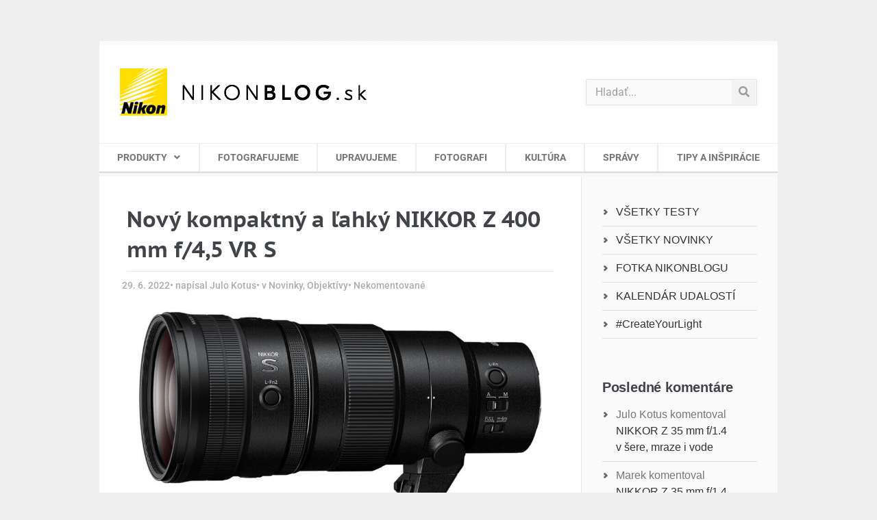

--- FILE ---
content_type: text/html; charset=UTF-8
request_url: https://www.nikonblog.sk/novy-kompaktny-a-lahky-nikkor-z-400-mm-f-45-vr-s/
body_size: 21667
content:
<!doctype html>
<html lang="sk-SK">
<head>
	<meta charset="UTF-8">
	<meta name="viewport" content="width=device-width, initial-scale=1">
	<link rel="profile" href="http://gmpg.org/xfn/11">
	
<!-- Author Meta Tags by Molongui Authorship, visit: https://wordpress.org/plugins/molongui-authorship/ -->
<meta name="author" content="Julo Kotus">
<!-- /Molongui Authorship -->

<meta name='robots' content='index, follow, max-image-preview:large, max-snippet:-1, max-video-preview:-1' />
	<style>img:is([sizes="auto" i], [sizes^="auto," i]) { contain-intrinsic-size: 3000px 1500px }</style>
	
	<!-- This site is optimized with the Yoast SEO plugin v26.4 - https://yoast.com/wordpress/plugins/seo/ -->
	<title>Nový kompaktný a ľahký NIKKOR Z 400 mm f/4,5 VR S - NikonBLOG.sk</title>
	<link rel="canonical" href="https://www.nikonblog.sk/novy-kompaktny-a-lahky-nikkor-z-400-mm-f-45-vr-s/" />
	<meta property="og:locale" content="sk_SK" />
	<meta property="og:type" content="article" />
	<meta property="og:title" content="Nový kompaktný a ľahký NIKKOR Z 400 mm f/4,5 VR S - NikonBLOG.sk" />
	<meta property="og:description" content="Tlačová správa Spoločnosť Nikon dnes s potešením predstavuje nový superteleobjektív s pevnou ohniskovou vzdialenosťou NIKKOR Z 400 m f/4,5 VR S. Tento objektív je navrhnutý s ohľadom na maximálnu prenosnosť [&hellip;]" />
	<meta property="og:url" content="https://www.nikonblog.sk/novy-kompaktny-a-lahky-nikkor-z-400-mm-f-45-vr-s/" />
	<meta property="og:site_name" content="NikonBLOG.sk" />
	<meta property="article:publisher" content="https://www.facebook.com/NikonCzechRepublic/" />
	<meta property="article:published_time" content="2022-06-29T05:33:11+00:00" />
	<meta property="article:modified_time" content="2022-06-29T05:33:13+00:00" />
	<meta property="og:image" content="https://www.nikonblog.sk/wp-content/uploads/2022/06/z7ii-z400-45-640.jpg" />
	<meta property="og:image:width" content="640" />
	<meta property="og:image:height" content="360" />
	<meta property="og:image:type" content="image/jpeg" />
	<meta name="author" content="Julo Kotus" />
	<meta name="twitter:card" content="summary_large_image" />
	<meta name="twitter:label1" content="Autor" />
	<meta name="twitter:data1" content="Julo Kotus" />
	<meta name="twitter:label2" content="Predpokladaný čas čítania" />
	<meta name="twitter:data2" content="5 minút" />
	<script type="application/ld+json" class="yoast-schema-graph">{"@context":"https://schema.org","@graph":[{"@type":"Article","@id":"https://www.nikonblog.sk/novy-kompaktny-a-lahky-nikkor-z-400-mm-f-45-vr-s/#article","isPartOf":{"@id":"https://www.nikonblog.sk/novy-kompaktny-a-lahky-nikkor-z-400-mm-f-45-vr-s/"},"author":{"name":"Julo Kotus","@id":"https://www.nikonblog.site/#/schema/person/99a059480a63fb1dc5b2640f897bfd63"},"headline":"Nový kompaktný a ľahký NIKKOR Z 400 mm f/4,5 VR S","datePublished":"2022-06-29T05:33:11+00:00","dateModified":"2022-06-29T05:33:13+00:00","mainEntityOfPage":{"@id":"https://www.nikonblog.sk/novy-kompaktny-a-lahky-nikkor-z-400-mm-f-45-vr-s/"},"wordCount":871,"commentCount":0,"publisher":{"@id":"https://www.nikonblog.site/#organization"},"image":{"@id":"https://www.nikonblog.sk/novy-kompaktny-a-lahky-nikkor-z-400-mm-f-45-vr-s/#primaryimage"},"thumbnailUrl":"https://www.nikonblog.sk/wp-content/uploads/2022/06/z7ii-z400-45-640.jpg","articleSection":["Novinky","Objektívy"],"inLanguage":"sk-SK","potentialAction":[{"@type":"CommentAction","name":"Comment","target":["https://www.nikonblog.sk/novy-kompaktny-a-lahky-nikkor-z-400-mm-f-45-vr-s/#respond"]}]},{"@type":"WebPage","@id":"https://www.nikonblog.sk/novy-kompaktny-a-lahky-nikkor-z-400-mm-f-45-vr-s/","url":"https://www.nikonblog.sk/novy-kompaktny-a-lahky-nikkor-z-400-mm-f-45-vr-s/","name":"Nový kompaktný a ľahký NIKKOR Z 400 mm f/4,5 VR S - NikonBLOG.sk","isPartOf":{"@id":"https://www.nikonblog.site/#website"},"primaryImageOfPage":{"@id":"https://www.nikonblog.sk/novy-kompaktny-a-lahky-nikkor-z-400-mm-f-45-vr-s/#primaryimage"},"image":{"@id":"https://www.nikonblog.sk/novy-kompaktny-a-lahky-nikkor-z-400-mm-f-45-vr-s/#primaryimage"},"thumbnailUrl":"https://www.nikonblog.sk/wp-content/uploads/2022/06/z7ii-z400-45-640.jpg","datePublished":"2022-06-29T05:33:11+00:00","dateModified":"2022-06-29T05:33:13+00:00","breadcrumb":{"@id":"https://www.nikonblog.sk/novy-kompaktny-a-lahky-nikkor-z-400-mm-f-45-vr-s/#breadcrumb"},"inLanguage":"sk-SK","potentialAction":[{"@type":"ReadAction","target":["https://www.nikonblog.sk/novy-kompaktny-a-lahky-nikkor-z-400-mm-f-45-vr-s/"]}]},{"@type":"ImageObject","inLanguage":"sk-SK","@id":"https://www.nikonblog.sk/novy-kompaktny-a-lahky-nikkor-z-400-mm-f-45-vr-s/#primaryimage","url":"https://www.nikonblog.sk/wp-content/uploads/2022/06/z7ii-z400-45-640.jpg","contentUrl":"https://www.nikonblog.sk/wp-content/uploads/2022/06/z7ii-z400-45-640.jpg","width":640,"height":360},{"@type":"BreadcrumbList","@id":"https://www.nikonblog.sk/novy-kompaktny-a-lahky-nikkor-z-400-mm-f-45-vr-s/#breadcrumb","itemListElement":[{"@type":"ListItem","position":1,"name":"Domov","item":"https://www.nikonblog.sk/"},{"@type":"ListItem","position":2,"name":"Novinky","item":"https://www.nikonblog.site/novinky/"},{"@type":"ListItem","position":3,"name":"Nový kompaktný a ľahký NIKKOR Z 400 mm f/4,5 VR S"}]},{"@type":"WebSite","@id":"https://www.nikonblog.site/#website","url":"https://www.nikonblog.site/","name":"NikonBLOG.sk","description":"Blog o fotografovaní a fotografii. Rozhovory s fotografmi, novinky, recenzie fotoaparátov Nikon, objektívov, bleskov a ostatného príslušenstva.","publisher":{"@id":"https://www.nikonblog.site/#organization"},"potentialAction":[{"@type":"SearchAction","target":{"@type":"EntryPoint","urlTemplate":"https://www.nikonblog.site/?s={search_term_string}"},"query-input":{"@type":"PropertyValueSpecification","valueRequired":true,"valueName":"search_term_string"}}],"inLanguage":"sk-SK"},{"@type":"Organization","@id":"https://www.nikonblog.site/#organization","name":"Nikon Blog","url":"https://www.nikonblog.site/","logo":{"@type":"ImageObject","inLanguage":"sk-SK","@id":"https://www.nikonblog.site/#/schema/logo/image/","url":"https://www.nikonblog.sk/wp-content/uploads/2019/09/67898685_1254863778019497_1790256146951438336_o.jpg","contentUrl":"https://www.nikonblog.sk/wp-content/uploads/2019/09/67898685_1254863778019497_1790256146951438336_o.jpg","width":2048,"height":1365,"caption":"Nikon Blog"},"image":{"@id":"https://www.nikonblog.site/#/schema/logo/image/"},"sameAs":["https://www.facebook.com/NikonCzechRepublic/"]},{"@type":"Person","@id":"https://www.nikonblog.site/#/schema/person/99a059480a63fb1dc5b2640f897bfd63","name":"Julo Kotus","image":{"@type":"ImageObject","inLanguage":"sk-SK","@id":"https://www.nikonblog.site/#/schema/person/image/","url":"https://secure.gravatar.com/avatar/1f5cc54853c0680491e6fbc631f62d24cfb9cbc77c6e6adaaf810b85ffbd415d?s=96&d=mm&r=g","contentUrl":"https://secure.gravatar.com/avatar/1f5cc54853c0680491e6fbc631f62d24cfb9cbc77c6e6adaaf810b85ffbd415d?s=96&d=mm&r=g","caption":"Julo Kotus"},"url":"https://www.nikonblog.sk/author/julokotus/"}]}</script>
	<!-- / Yoast SEO plugin. -->



<link rel="alternate" type="application/rss+xml" title="RSS kanál: NikonBLOG.sk &raquo;" href="https://www.nikonblog.sk/feed/" />
<link rel="alternate" type="application/rss+xml" title="RSS kanál komentárov webu NikonBLOG.sk &raquo;" href="https://www.nikonblog.sk/comments/feed/" />
<link rel="alternate" type="text/calendar" title="NikonBLOG.sk &raquo; iCal Feed" href="https://www.nikonblog.sk/udalosti/?ical=1" />
<link rel="alternate" type="application/rss+xml" title="RSS kanál komentárov webu NikonBLOG.sk &raquo; ku článku Nový kompaktný a ľahký NIKKOR Z 400 mm f/4,5 VR S" href="https://www.nikonblog.sk/novy-kompaktny-a-lahky-nikkor-z-400-mm-f-45-vr-s/feed/" />
<link rel='stylesheet' id='mwl-css-css' href='https://www.nikonblog.sk/wp-content/themes/nikon/meow-lightbox/css/mwl.css?v=20230221-180545&#038;ver=2.0.4' type='text/css' media='screen' />
<style id='wp-emoji-styles-inline-css' type='text/css'>

	img.wp-smiley, img.emoji {
		display: inline !important;
		border: none !important;
		box-shadow: none !important;
		height: 1em !important;
		width: 1em !important;
		margin: 0 0.07em !important;
		vertical-align: -0.1em !important;
		background: none !important;
		padding: 0 !important;
	}
</style>
<style id='classic-theme-styles-inline-css' type='text/css'>
/*! This file is auto-generated */
.wp-block-button__link{color:#fff;background-color:#32373c;border-radius:9999px;box-shadow:none;text-decoration:none;padding:calc(.667em + 2px) calc(1.333em + 2px);font-size:1.125em}.wp-block-file__button{background:#32373c;color:#fff;text-decoration:none}
</style>
<style id='global-styles-inline-css' type='text/css'>
:root{--wp--preset--aspect-ratio--square: 1;--wp--preset--aspect-ratio--4-3: 4/3;--wp--preset--aspect-ratio--3-4: 3/4;--wp--preset--aspect-ratio--3-2: 3/2;--wp--preset--aspect-ratio--2-3: 2/3;--wp--preset--aspect-ratio--16-9: 16/9;--wp--preset--aspect-ratio--9-16: 9/16;--wp--preset--color--black: #000000;--wp--preset--color--cyan-bluish-gray: #abb8c3;--wp--preset--color--white: #ffffff;--wp--preset--color--pale-pink: #f78da7;--wp--preset--color--vivid-red: #cf2e2e;--wp--preset--color--luminous-vivid-orange: #ff6900;--wp--preset--color--luminous-vivid-amber: #fcb900;--wp--preset--color--light-green-cyan: #7bdcb5;--wp--preset--color--vivid-green-cyan: #00d084;--wp--preset--color--pale-cyan-blue: #8ed1fc;--wp--preset--color--vivid-cyan-blue: #0693e3;--wp--preset--color--vivid-purple: #9b51e0;--wp--preset--gradient--vivid-cyan-blue-to-vivid-purple: linear-gradient(135deg,rgba(6,147,227,1) 0%,rgb(155,81,224) 100%);--wp--preset--gradient--light-green-cyan-to-vivid-green-cyan: linear-gradient(135deg,rgb(122,220,180) 0%,rgb(0,208,130) 100%);--wp--preset--gradient--luminous-vivid-amber-to-luminous-vivid-orange: linear-gradient(135deg,rgba(252,185,0,1) 0%,rgba(255,105,0,1) 100%);--wp--preset--gradient--luminous-vivid-orange-to-vivid-red: linear-gradient(135deg,rgba(255,105,0,1) 0%,rgb(207,46,46) 100%);--wp--preset--gradient--very-light-gray-to-cyan-bluish-gray: linear-gradient(135deg,rgb(238,238,238) 0%,rgb(169,184,195) 100%);--wp--preset--gradient--cool-to-warm-spectrum: linear-gradient(135deg,rgb(74,234,220) 0%,rgb(151,120,209) 20%,rgb(207,42,186) 40%,rgb(238,44,130) 60%,rgb(251,105,98) 80%,rgb(254,248,76) 100%);--wp--preset--gradient--blush-light-purple: linear-gradient(135deg,rgb(255,206,236) 0%,rgb(152,150,240) 100%);--wp--preset--gradient--blush-bordeaux: linear-gradient(135deg,rgb(254,205,165) 0%,rgb(254,45,45) 50%,rgb(107,0,62) 100%);--wp--preset--gradient--luminous-dusk: linear-gradient(135deg,rgb(255,203,112) 0%,rgb(199,81,192) 50%,rgb(65,88,208) 100%);--wp--preset--gradient--pale-ocean: linear-gradient(135deg,rgb(255,245,203) 0%,rgb(182,227,212) 50%,rgb(51,167,181) 100%);--wp--preset--gradient--electric-grass: linear-gradient(135deg,rgb(202,248,128) 0%,rgb(113,206,126) 100%);--wp--preset--gradient--midnight: linear-gradient(135deg,rgb(2,3,129) 0%,rgb(40,116,252) 100%);--wp--preset--font-size--small: 13px;--wp--preset--font-size--medium: 20px;--wp--preset--font-size--large: 36px;--wp--preset--font-size--x-large: 42px;--wp--preset--spacing--20: 0.44rem;--wp--preset--spacing--30: 0.67rem;--wp--preset--spacing--40: 1rem;--wp--preset--spacing--50: 1.5rem;--wp--preset--spacing--60: 2.25rem;--wp--preset--spacing--70: 3.38rem;--wp--preset--spacing--80: 5.06rem;--wp--preset--shadow--natural: 6px 6px 9px rgba(0, 0, 0, 0.2);--wp--preset--shadow--deep: 12px 12px 50px rgba(0, 0, 0, 0.4);--wp--preset--shadow--sharp: 6px 6px 0px rgba(0, 0, 0, 0.2);--wp--preset--shadow--outlined: 6px 6px 0px -3px rgba(255, 255, 255, 1), 6px 6px rgba(0, 0, 0, 1);--wp--preset--shadow--crisp: 6px 6px 0px rgba(0, 0, 0, 1);}:where(.is-layout-flex){gap: 0.5em;}:where(.is-layout-grid){gap: 0.5em;}body .is-layout-flex{display: flex;}.is-layout-flex{flex-wrap: wrap;align-items: center;}.is-layout-flex > :is(*, div){margin: 0;}body .is-layout-grid{display: grid;}.is-layout-grid > :is(*, div){margin: 0;}:where(.wp-block-columns.is-layout-flex){gap: 2em;}:where(.wp-block-columns.is-layout-grid){gap: 2em;}:where(.wp-block-post-template.is-layout-flex){gap: 1.25em;}:where(.wp-block-post-template.is-layout-grid){gap: 1.25em;}.has-black-color{color: var(--wp--preset--color--black) !important;}.has-cyan-bluish-gray-color{color: var(--wp--preset--color--cyan-bluish-gray) !important;}.has-white-color{color: var(--wp--preset--color--white) !important;}.has-pale-pink-color{color: var(--wp--preset--color--pale-pink) !important;}.has-vivid-red-color{color: var(--wp--preset--color--vivid-red) !important;}.has-luminous-vivid-orange-color{color: var(--wp--preset--color--luminous-vivid-orange) !important;}.has-luminous-vivid-amber-color{color: var(--wp--preset--color--luminous-vivid-amber) !important;}.has-light-green-cyan-color{color: var(--wp--preset--color--light-green-cyan) !important;}.has-vivid-green-cyan-color{color: var(--wp--preset--color--vivid-green-cyan) !important;}.has-pale-cyan-blue-color{color: var(--wp--preset--color--pale-cyan-blue) !important;}.has-vivid-cyan-blue-color{color: var(--wp--preset--color--vivid-cyan-blue) !important;}.has-vivid-purple-color{color: var(--wp--preset--color--vivid-purple) !important;}.has-black-background-color{background-color: var(--wp--preset--color--black) !important;}.has-cyan-bluish-gray-background-color{background-color: var(--wp--preset--color--cyan-bluish-gray) !important;}.has-white-background-color{background-color: var(--wp--preset--color--white) !important;}.has-pale-pink-background-color{background-color: var(--wp--preset--color--pale-pink) !important;}.has-vivid-red-background-color{background-color: var(--wp--preset--color--vivid-red) !important;}.has-luminous-vivid-orange-background-color{background-color: var(--wp--preset--color--luminous-vivid-orange) !important;}.has-luminous-vivid-amber-background-color{background-color: var(--wp--preset--color--luminous-vivid-amber) !important;}.has-light-green-cyan-background-color{background-color: var(--wp--preset--color--light-green-cyan) !important;}.has-vivid-green-cyan-background-color{background-color: var(--wp--preset--color--vivid-green-cyan) !important;}.has-pale-cyan-blue-background-color{background-color: var(--wp--preset--color--pale-cyan-blue) !important;}.has-vivid-cyan-blue-background-color{background-color: var(--wp--preset--color--vivid-cyan-blue) !important;}.has-vivid-purple-background-color{background-color: var(--wp--preset--color--vivid-purple) !important;}.has-black-border-color{border-color: var(--wp--preset--color--black) !important;}.has-cyan-bluish-gray-border-color{border-color: var(--wp--preset--color--cyan-bluish-gray) !important;}.has-white-border-color{border-color: var(--wp--preset--color--white) !important;}.has-pale-pink-border-color{border-color: var(--wp--preset--color--pale-pink) !important;}.has-vivid-red-border-color{border-color: var(--wp--preset--color--vivid-red) !important;}.has-luminous-vivid-orange-border-color{border-color: var(--wp--preset--color--luminous-vivid-orange) !important;}.has-luminous-vivid-amber-border-color{border-color: var(--wp--preset--color--luminous-vivid-amber) !important;}.has-light-green-cyan-border-color{border-color: var(--wp--preset--color--light-green-cyan) !important;}.has-vivid-green-cyan-border-color{border-color: var(--wp--preset--color--vivid-green-cyan) !important;}.has-pale-cyan-blue-border-color{border-color: var(--wp--preset--color--pale-cyan-blue) !important;}.has-vivid-cyan-blue-border-color{border-color: var(--wp--preset--color--vivid-cyan-blue) !important;}.has-vivid-purple-border-color{border-color: var(--wp--preset--color--vivid-purple) !important;}.has-vivid-cyan-blue-to-vivid-purple-gradient-background{background: var(--wp--preset--gradient--vivid-cyan-blue-to-vivid-purple) !important;}.has-light-green-cyan-to-vivid-green-cyan-gradient-background{background: var(--wp--preset--gradient--light-green-cyan-to-vivid-green-cyan) !important;}.has-luminous-vivid-amber-to-luminous-vivid-orange-gradient-background{background: var(--wp--preset--gradient--luminous-vivid-amber-to-luminous-vivid-orange) !important;}.has-luminous-vivid-orange-to-vivid-red-gradient-background{background: var(--wp--preset--gradient--luminous-vivid-orange-to-vivid-red) !important;}.has-very-light-gray-to-cyan-bluish-gray-gradient-background{background: var(--wp--preset--gradient--very-light-gray-to-cyan-bluish-gray) !important;}.has-cool-to-warm-spectrum-gradient-background{background: var(--wp--preset--gradient--cool-to-warm-spectrum) !important;}.has-blush-light-purple-gradient-background{background: var(--wp--preset--gradient--blush-light-purple) !important;}.has-blush-bordeaux-gradient-background{background: var(--wp--preset--gradient--blush-bordeaux) !important;}.has-luminous-dusk-gradient-background{background: var(--wp--preset--gradient--luminous-dusk) !important;}.has-pale-ocean-gradient-background{background: var(--wp--preset--gradient--pale-ocean) !important;}.has-electric-grass-gradient-background{background: var(--wp--preset--gradient--electric-grass) !important;}.has-midnight-gradient-background{background: var(--wp--preset--gradient--midnight) !important;}.has-small-font-size{font-size: var(--wp--preset--font-size--small) !important;}.has-medium-font-size{font-size: var(--wp--preset--font-size--medium) !important;}.has-large-font-size{font-size: var(--wp--preset--font-size--large) !important;}.has-x-large-font-size{font-size: var(--wp--preset--font-size--x-large) !important;}
:where(.wp-block-post-template.is-layout-flex){gap: 1.25em;}:where(.wp-block-post-template.is-layout-grid){gap: 1.25em;}
:where(.wp-block-columns.is-layout-flex){gap: 2em;}:where(.wp-block-columns.is-layout-grid){gap: 2em;}
:root :where(.wp-block-pullquote){font-size: 1.5em;line-height: 1.6;}
</style>
<link rel='stylesheet' id='tribe-events-v2-single-skeleton-css' href='https://www.nikonblog.sk/wp-content/plugins/the-events-calendar/build/css/tribe-events-single-skeleton.css?ver=6.15.12.2' type='text/css' media='all' />
<link rel='stylesheet' id='tribe-events-v2-single-skeleton-full-css' href='https://www.nikonblog.sk/wp-content/plugins/the-events-calendar/build/css/tribe-events-single-full.css?ver=6.15.12.2' type='text/css' media='all' />
<link rel='stylesheet' id='tec-events-elementor-widgets-base-styles-css' href='https://www.nikonblog.sk/wp-content/plugins/the-events-calendar/build/css/integrations/plugins/elementor/widgets/widget-base.css?ver=6.15.12.2' type='text/css' media='all' />
<link rel='stylesheet' id='parent-style-css' href='https://www.nikonblog.sk/wp-content/themes/elementor-hello-theme-master/style.css?ver=6778cdf5350dea2b1b10d8e8cee997b8' type='text/css' media='all' />
<link rel='stylesheet' id='child-theme-css-css' href='https://www.nikonblog.sk/wp-content/themes/nikon/style.css?ver=6778cdf5350dea2b1b10d8e8cee997b8' type='text/css' media='all' />
<link rel='stylesheet' id='hello-elementor-style-css' href='https://www.nikonblog.sk/wp-content/themes/nikon/style.css?ver=6778cdf5350dea2b1b10d8e8cee997b8' type='text/css' media='all' />
<link rel='stylesheet' id='elementor-frontend-css' href='https://www.nikonblog.sk/wp-content/plugins/elementor/assets/css/frontend.min.css?ver=3.33.2' type='text/css' media='all' />
<link rel='stylesheet' id='widget-image-css' href='https://www.nikonblog.sk/wp-content/plugins/elementor/assets/css/widget-image.min.css?ver=3.33.2' type='text/css' media='all' />
<link rel='stylesheet' id='widget-search-form-css' href='https://www.nikonblog.sk/wp-content/plugins/elementor-pro/assets/css/widget-search-form.min.css?ver=3.28.2' type='text/css' media='all' />
<link rel='stylesheet' id='elementor-icons-shared-0-css' href='https://www.nikonblog.sk/wp-content/plugins/elementor/assets/lib/font-awesome/css/fontawesome.min.css?ver=5.15.3' type='text/css' media='all' />
<link rel='stylesheet' id='elementor-icons-fa-solid-css' href='https://www.nikonblog.sk/wp-content/plugins/elementor/assets/lib/font-awesome/css/solid.min.css?ver=5.15.3' type='text/css' media='all' />
<link rel='stylesheet' id='widget-nav-menu-css' href='https://www.nikonblog.sk/wp-content/plugins/elementor-pro/assets/css/widget-nav-menu.min.css?ver=3.28.2' type='text/css' media='all' />
<link rel='stylesheet' id='widget-divider-css' href='https://www.nikonblog.sk/wp-content/plugins/elementor/assets/css/widget-divider.min.css?ver=3.33.2' type='text/css' media='all' />
<link rel='stylesheet' id='e-sticky-css' href='https://www.nikonblog.sk/wp-content/plugins/elementor-pro/assets/css/modules/sticky.min.css?ver=3.28.2' type='text/css' media='all' />
<link rel='stylesheet' id='e-motion-fx-css' href='https://www.nikonblog.sk/wp-content/plugins/elementor-pro/assets/css/modules/motion-fx.min.css?ver=3.28.2' type='text/css' media='all' />
<link rel='stylesheet' id='widget-heading-css' href='https://www.nikonblog.sk/wp-content/plugins/elementor/assets/css/widget-heading.min.css?ver=3.33.2' type='text/css' media='all' />
<link rel='stylesheet' id='widget-post-info-css' href='https://www.nikonblog.sk/wp-content/plugins/elementor-pro/assets/css/widget-post-info.min.css?ver=3.28.2' type='text/css' media='all' />
<link rel='stylesheet' id='widget-icon-list-css' href='https://www.nikonblog.sk/wp-content/plugins/elementor/assets/css/widget-icon-list.min.css?ver=3.33.2' type='text/css' media='all' />
<link rel='stylesheet' id='elementor-icons-fa-regular-css' href='https://www.nikonblog.sk/wp-content/plugins/elementor/assets/lib/font-awesome/css/regular.min.css?ver=5.15.3' type='text/css' media='all' />
<link rel='stylesheet' id='widget-share-buttons-css' href='https://www.nikonblog.sk/wp-content/plugins/elementor-pro/assets/css/widget-share-buttons.min.css?ver=3.28.2' type='text/css' media='all' />
<link rel='stylesheet' id='e-apple-webkit-css' href='https://www.nikonblog.sk/wp-content/plugins/elementor/assets/css/conditionals/apple-webkit.min.css?ver=3.33.2' type='text/css' media='all' />
<link rel='stylesheet' id='elementor-icons-fa-brands-css' href='https://www.nikonblog.sk/wp-content/plugins/elementor/assets/lib/font-awesome/css/brands.min.css?ver=5.15.3' type='text/css' media='all' />
<link rel='stylesheet' id='elementor-icons-css' href='https://www.nikonblog.sk/wp-content/plugins/elementor/assets/lib/eicons/css/elementor-icons.min.css?ver=5.44.0' type='text/css' media='all' />
<link rel='stylesheet' id='elementor-post-23799-css' href='https://www.nikonblog.sk/wp-content/uploads/elementor/css/post-23799.css?ver=1766304921' type='text/css' media='all' />
<link rel='stylesheet' id='elementor-post-29473-css' href='https://www.nikonblog.sk/wp-content/uploads/elementor/css/post-29473.css?ver=1766391238' type='text/css' media='all' />
<link rel='stylesheet' id='elementor-post-17808-css' href='https://www.nikonblog.sk/wp-content/uploads/elementor/css/post-17808.css?ver=1766304921' type='text/css' media='all' />
<link rel='stylesheet' id='elementor-post-17810-css' href='https://www.nikonblog.sk/wp-content/uploads/elementor/css/post-17810.css?ver=1766304921' type='text/css' media='all' />
<link rel='stylesheet' id='elementor-post-17757-css' href='https://www.nikonblog.sk/wp-content/uploads/elementor/css/post-17757.css?ver=1766305018' type='text/css' media='all' />
<link rel='stylesheet' id='elementor-gf-local-ptsanscaption-css' href='https://www.nikonblog.sk/wp-content/uploads/elementor/google-fonts/css/ptsanscaption.css?ver=1744193436' type='text/css' media='all' />
<link rel='stylesheet' id='elementor-gf-local-roboto-css' href='https://www.nikonblog.sk/wp-content/uploads/elementor/google-fonts/css/roboto.css?ver=1744193453' type='text/css' media='all' />
<script type="text/javascript" src="https://www.nikonblog.sk/wp-includes/js/jquery/jquery.min.js?ver=3.7.1" id="jquery-core-js"></script>
<script type="text/javascript" src="https://www.nikonblog.sk/wp-includes/js/jquery/jquery-migrate.min.js?ver=3.4.1" id="jquery-migrate-js"></script>
<script type="text/javascript" src="https://www.nikonblog.sk/wp-content/themes/nikon/meow-lightbox/js/touchswipe.min.js?v=20230221-180545&amp;ver=2.0.4" id="touchswipe-js"></script>
<script type="text/javascript" id="mwl-build-js-js-extra">
/* <![CDATA[ */
var mwl = {"plugin_url":"https:\/\/www.nikonblog.sk\/wp-content\/plugins\/data\/web\/virtuals\/316928\/virtual\/www\/wp-content\/themes\/nikon\/meow-lightbox\/","settings":{"theme":"dark","orientation":"","selector":".entry-content, .gallery, .mgl-gallery, .wp-block-gallery, .elementor-widget-text-editor, .elementor-widget-image, .elementor-widget-image-gallery","deep_linking":"","low_res_placeholder":"1","right_click_protection":false,"anti_selector":"header, footer","preloading":"","download_link":"1","caption_source":"description","animation":"zoomIn","exif":{"title":"","caption":"1","camera":"1","date":"","lens":"1","shutter_speed":"1","aperture":"1","focal_length":"1","iso":"1"},"slideshow":{"enabled":"","timer":"3000"},"map":{"enabled":"","api_key":"","style":null}}};
/* ]]> */
</script>
<script type="text/javascript" src="https://www.nikonblog.sk/wp-content/themes/nikon/meow-lightbox/dist/mwl-build2.js?v=20230221-180545&amp;ver=2.0.4" id="mwl-build-js-js"></script>
<link rel="https://api.w.org/" href="https://www.nikonblog.sk/wp-json/" /><link rel="alternate" title="JSON" type="application/json" href="https://www.nikonblog.sk/wp-json/wp/v2/posts/29473" /><link rel="EditURI" type="application/rsd+xml" title="RSD" href="https://www.nikonblog.sk/xmlrpc.php?rsd" />

<link rel='shortlink' href='https://www.nikonblog.sk/?p=29473' />
<link rel="alternate" title="oEmbed (JSON)" type="application/json+oembed" href="https://www.nikonblog.sk/wp-json/oembed/1.0/embed?url=https%3A%2F%2Fwww.nikonblog.sk%2Fnovy-kompaktny-a-lahky-nikkor-z-400-mm-f-45-vr-s%2F" />
<link rel="alternate" title="oEmbed (XML)" type="text/xml+oembed" href="https://www.nikonblog.sk/wp-json/oembed/1.0/embed?url=https%3A%2F%2Fwww.nikonblog.sk%2Fnovy-kompaktny-a-lahky-nikkor-z-400-mm-f-45-vr-s%2F&#038;format=xml" />
<script type="text/javascript">
(function(url){
	if(/(?:Chrome\/26\.0\.1410\.63 Safari\/537\.31|WordfenceTestMonBot)/.test(navigator.userAgent)){ return; }
	var addEvent = function(evt, handler) {
		if (window.addEventListener) {
			document.addEventListener(evt, handler, false);
		} else if (window.attachEvent) {
			document.attachEvent('on' + evt, handler);
		}
	};
	var removeEvent = function(evt, handler) {
		if (window.removeEventListener) {
			document.removeEventListener(evt, handler, false);
		} else if (window.detachEvent) {
			document.detachEvent('on' + evt, handler);
		}
	};
	var evts = 'contextmenu dblclick drag dragend dragenter dragleave dragover dragstart drop keydown keypress keyup mousedown mousemove mouseout mouseover mouseup mousewheel scroll'.split(' ');
	var logHuman = function() {
		if (window.wfLogHumanRan) { return; }
		window.wfLogHumanRan = true;
		var wfscr = document.createElement('script');
		wfscr.type = 'text/javascript';
		wfscr.async = true;
		wfscr.src = url + '&r=' + Math.random();
		(document.getElementsByTagName('head')[0]||document.getElementsByTagName('body')[0]).appendChild(wfscr);
		for (var i = 0; i < evts.length; i++) {
			removeEvent(evts[i], logHuman);
		}
	};
	for (var i = 0; i < evts.length; i++) {
		addEvent(evts[i], logHuman);
	}
})('//www.nikonblog.sk/?wordfence_lh=1&hid=19B4FBFF74833B2FEFEA89984AE1EE83');
</script><meta name="tec-api-version" content="v1"><meta name="tec-api-origin" content="https://www.nikonblog.sk"><link rel="alternate" href="https://www.nikonblog.sk/wp-json/tribe/events/v1/" />            <style>
                .molongui-disabled-link
                {
                    border-bottom: none !important;
                    text-decoration: none !important;
                    color: inherit !important;
                    cursor: inherit !important;
                }
                .molongui-disabled-link:hover,
                .molongui-disabled-link:hover span
                {
                    border-bottom: none !important;
                    text-decoration: none !important;
                    color: inherit !important;
                    cursor: inherit !important;
                }
            </style>
            <meta name="generator" content="Elementor 3.33.2; features: additional_custom_breakpoints; settings: css_print_method-external, google_font-enabled, font_display-auto">
<style type="text/css">.recentcomments a{display:inline !important;padding:0 !important;margin:0 !important;}</style>			<style>
				.e-con.e-parent:nth-of-type(n+4):not(.e-lazyloaded):not(.e-no-lazyload),
				.e-con.e-parent:nth-of-type(n+4):not(.e-lazyloaded):not(.e-no-lazyload) * {
					background-image: none !important;
				}
				@media screen and (max-height: 1024px) {
					.e-con.e-parent:nth-of-type(n+3):not(.e-lazyloaded):not(.e-no-lazyload),
					.e-con.e-parent:nth-of-type(n+3):not(.e-lazyloaded):not(.e-no-lazyload) * {
						background-image: none !important;
					}
				}
				@media screen and (max-height: 640px) {
					.e-con.e-parent:nth-of-type(n+2):not(.e-lazyloaded):not(.e-no-lazyload),
					.e-con.e-parent:nth-of-type(n+2):not(.e-lazyloaded):not(.e-no-lazyload) * {
						background-image: none !important;
					}
				}
			</style>
			<link rel="icon" href="https://www.nikonblog.sk/wp-content/uploads/2015/11/favicon144.png" sizes="32x32" />
<link rel="icon" href="https://www.nikonblog.sk/wp-content/uploads/2015/11/favicon144.png" sizes="192x192" />
<link rel="apple-touch-icon" href="https://www.nikonblog.sk/wp-content/uploads/2015/11/favicon144.png" />
<meta name="msapplication-TileImage" content="https://www.nikonblog.sk/wp-content/uploads/2015/11/favicon144.png" />
<noscript><style id="rocket-lazyload-nojs-css">.rll-youtube-player, [data-lazy-src]{display:none !important;}</style></noscript>
	<!-- Global site tag (gtag.js) - Google Analytics -->
	<script async src="https://www.googletagmanager.com/gtag/js?id=UA-74719432-1"></script>
	<script>
	window.dataLayer = window.dataLayer || [];
	function gtag(){dataLayer.push(arguments);}
	gtag('js', new Date());

	gtag('config', 'UA-74719432-1');
	</script>
<meta name="generator" content="WP Rocket 3.20.1.2" data-wpr-features="wpr_lazyload_images wpr_lazyload_iframes wpr_desktop" /></head>
<body class="wp-singular post-template-default single single-post postid-29473 single-format-standard wp-custom-logo wp-theme-elementor-hello-theme-master wp-child-theme-nikon tribe-no-js elementor-default elementor-kit-23799 elementor-page elementor-page-29473 elementor-page-17757">

		<div data-rocket-location-hash="49dc9e3bc7906bce4cb4776df40d0f96" data-elementor-type="header" data-elementor-id="17808" class="elementor elementor-17808 elementor-location-header" data-elementor-post-type="elementor_library">
					<header class="elementor-section elementor-top-section elementor-element elementor-element-55d43ce4 elementor-section-content-middle elementor-section-height-min-height elementor-section-full_width elementor-section-height-default elementor-section-items-middle" data-id="55d43ce4" data-element_type="section" id="header" data-settings="{&quot;background_background&quot;:&quot;classic&quot;}">
						<div data-rocket-location-hash="82f6c6a00e9a86a2eaa3cc6e8d136714" class="elementor-container elementor-column-gap-default">
					<div class="elementor-column elementor-col-50 elementor-top-column elementor-element elementor-element-3d2a9416" data-id="3d2a9416" data-element_type="column">
			<div class="elementor-widget-wrap elementor-element-populated">
						<div class="elementor-element elementor-element-37b07054 elementor-widget elementor-widget-theme-site-logo elementor-widget-image" data-id="37b07054" data-element_type="widget" data-widget_type="theme-site-logo.default">
				<div class="elementor-widget-container">
											<a href="https://www.nikonblog.sk">
			<img width="360" height="69" src="data:image/svg+xml,%3Csvg%20xmlns='http://www.w3.org/2000/svg'%20viewBox='0%200%20360%2069'%3E%3C/svg%3E" class="attachment-medium_large size-medium_large wp-image-13518" alt="" data-mwl-img-id="13518" data-mwl-img-large="https://www.nikonblog.sk/wp-content/uploads/2015/11/NIKONBLOG.sk_.png" data-lazy-src="https://www.nikonblog.sk/wp-content/uploads/2015/11/NIKONBLOG.sk_.png" /><noscript><img width="360" height="69" src="https://www.nikonblog.sk/wp-content/uploads/2015/11/NIKONBLOG.sk_.png" class="attachment-medium_large size-medium_large wp-image-13518" alt="" data-mwl-img-id="13518" data-mwl-img-large="https://www.nikonblog.sk/wp-content/uploads/2015/11/NIKONBLOG.sk_.png" /></noscript>				</a>
											</div>
				</div>
					</div>
		</div>
				<div class="elementor-column elementor-col-50 elementor-top-column elementor-element elementor-element-21586965" data-id="21586965" data-element_type="column">
			<div class="elementor-widget-wrap elementor-element-populated">
						<div class="elementor-element elementor-element-52054e6f elementor-widget__width-initial elementor-search-form--skin-classic elementor-search-form--button-type-icon elementor-search-form--icon-search elementor-widget elementor-widget-search-form" data-id="52054e6f" data-element_type="widget" data-settings="{&quot;skin&quot;:&quot;classic&quot;}" data-widget_type="search-form.default">
				<div class="elementor-widget-container">
							<search role="search">
			<form class="elementor-search-form" action="https://www.nikonblog.sk" method="get">
												<div class="elementor-search-form__container">
					<label class="elementor-screen-only" for="elementor-search-form-52054e6f">Vyhľadať</label>

					
					<input id="elementor-search-form-52054e6f" placeholder="Hladať..." class="elementor-search-form__input" type="search" name="s" value="">
					
											<button class="elementor-search-form__submit" type="submit" aria-label="Vyhľadať">
															<i aria-hidden="true" class="fas fa-search"></i>													</button>
					
									</div>
			</form>
		</search>
						</div>
				</div>
					</div>
		</div>
					</div>
		</header>
				<nav class="elementor-section elementor-top-section elementor-element elementor-element-27c3bba2 elementor-section-full_width elementor-section-height-default elementor-section-height-default" data-id="27c3bba2" data-element_type="section" data-settings="{&quot;background_background&quot;:&quot;classic&quot;,&quot;sticky&quot;:&quot;top&quot;,&quot;sticky_on&quot;:[&quot;desktop&quot;,&quot;tablet&quot;,&quot;mobile&quot;],&quot;sticky_offset&quot;:0,&quot;sticky_effects_offset&quot;:0,&quot;sticky_anchor_link_offset&quot;:0}">
						<div class="elementor-container elementor-column-gap-no">
					<div class="elementor-column elementor-col-100 elementor-top-column elementor-element elementor-element-6dab8982" data-id="6dab8982" data-element_type="column">
			<div class="elementor-widget-wrap elementor-element-populated">
						<div class="elementor-element elementor-element-59328407 elementor-nav-menu__align-justify elementor-nav-menu--stretch elementor-nav-menu__text-align-center main-header elementor-nav-menu--dropdown-tablet elementor-nav-menu--toggle elementor-nav-menu--burger elementor-widget elementor-widget-nav-menu" data-id="59328407" data-element_type="widget" data-settings="{&quot;full_width&quot;:&quot;stretch&quot;,&quot;submenu_icon&quot;:{&quot;value&quot;:&quot;&lt;i class=\&quot;fas fa-angle-down\&quot;&gt;&lt;\/i&gt;&quot;,&quot;library&quot;:&quot;fa-solid&quot;},&quot;layout&quot;:&quot;horizontal&quot;,&quot;toggle&quot;:&quot;burger&quot;}" data-widget_type="nav-menu.default">
				<div class="elementor-widget-container">
								<nav aria-label="Menu" class="elementor-nav-menu--main elementor-nav-menu__container elementor-nav-menu--layout-horizontal e--pointer-background e--animation-fade">
				<ul id="menu-1-59328407" class="elementor-nav-menu"><li class="menu-item menu-item-type-taxonomy menu-item-object-category menu-item-has-children menu-item-17832"><a href="https://www.nikonblog.sk/produkty/" class="elementor-item">Produkty</a>
<ul class="sub-menu elementor-nav-menu--dropdown">
	<li class="menu-item menu-item-type-taxonomy menu-item-object-category menu-item-has-children menu-item-17833"><a href="https://www.nikonblog.sk/fotoaparaty/" class="elementor-sub-item">Fotoaparáty</a>
	<ul class="sub-menu elementor-nav-menu--dropdown">
		<li class="menu-item menu-item-type-taxonomy menu-item-object-category menu-item-17834"><a href="https://www.nikonblog.sk/dslr/" class="elementor-sub-item">DSLR</a></li>
		<li class="menu-item menu-item-type-taxonomy menu-item-object-category menu-item-17835"><a href="https://www.nikonblog.sk/fotoaparaty-mirrorless/" class="elementor-sub-item">Mirrorless</a></li>
		<li class="menu-item menu-item-type-taxonomy menu-item-object-category menu-item-17836"><a href="https://www.nikonblog.sk/nikon-1/" class="elementor-sub-item">Nikon 1</a></li>
		<li class="menu-item menu-item-type-taxonomy menu-item-object-category menu-item-17837"><a href="https://www.nikonblog.sk/coolpix/" class="elementor-sub-item">Coolpix</a></li>
	</ul>
</li>
	<li class="menu-item menu-item-type-taxonomy menu-item-object-category current-post-ancestor current-menu-parent current-post-parent menu-item-17838"><a href="https://www.nikonblog.sk/objektivy/" class="elementor-sub-item">Objektívy</a></li>
	<li class="menu-item menu-item-type-taxonomy menu-item-object-category menu-item-17839"><a href="https://www.nikonblog.sk/blesky/" class="elementor-sub-item">Blesky</a></li>
	<li class="menu-item menu-item-type-taxonomy menu-item-object-category menu-item-31792"><a href="https://www.nikonblog.sk/sportova-optika/" class="elementor-sub-item">Športová optika</a></li>
	<li class="menu-item menu-item-type-taxonomy menu-item-object-category menu-item-17840"><a href="https://www.nikonblog.sk/prislusenstvo/" class="elementor-sub-item">Príslušenstvo</a></li>
</ul>
</li>
<li class="menu-item menu-item-type-taxonomy menu-item-object-category menu-item-17842"><a href="https://www.nikonblog.sk/fotografujeme/" class="elementor-item">Fotografujeme</a></li>
<li class="menu-item menu-item-type-taxonomy menu-item-object-category menu-item-17843"><a href="https://www.nikonblog.sk/upravujeme/" class="elementor-item">Upravujeme</a></li>
<li class="menu-item menu-item-type-taxonomy menu-item-object-category menu-item-17841"><a href="https://www.nikonblog.sk/fotografi/" class="elementor-item">Fotografi</a></li>
<li class="menu-item menu-item-type-taxonomy menu-item-object-category menu-item-17844"><a href="https://www.nikonblog.sk/kultura/" class="elementor-item">Kultúra</a></li>
<li class="menu-item menu-item-type-taxonomy menu-item-object-category menu-item-17845"><a href="https://www.nikonblog.sk/spravy/" class="elementor-item">Správy</a></li>
<li class="menu-item menu-item-type-taxonomy menu-item-object-category menu-item-17846"><a href="https://www.nikonblog.sk/tipy-a-inspiracie/" class="elementor-item">Tipy a inšpirácie</a></li>
</ul>			</nav>
					<div class="elementor-menu-toggle" role="button" tabindex="0" aria-label="Menu Toggle" aria-expanded="false">
			<i aria-hidden="true" role="presentation" class="elementor-menu-toggle__icon--open eicon-menu-bar"></i><i aria-hidden="true" role="presentation" class="elementor-menu-toggle__icon--close eicon-close"></i>		</div>
					<nav class="elementor-nav-menu--dropdown elementor-nav-menu__container" aria-hidden="true">
				<ul id="menu-2-59328407" class="elementor-nav-menu"><li class="menu-item menu-item-type-taxonomy menu-item-object-category menu-item-has-children menu-item-17832"><a href="https://www.nikonblog.sk/produkty/" class="elementor-item" tabindex="-1">Produkty</a>
<ul class="sub-menu elementor-nav-menu--dropdown">
	<li class="menu-item menu-item-type-taxonomy menu-item-object-category menu-item-has-children menu-item-17833"><a href="https://www.nikonblog.sk/fotoaparaty/" class="elementor-sub-item" tabindex="-1">Fotoaparáty</a>
	<ul class="sub-menu elementor-nav-menu--dropdown">
		<li class="menu-item menu-item-type-taxonomy menu-item-object-category menu-item-17834"><a href="https://www.nikonblog.sk/dslr/" class="elementor-sub-item" tabindex="-1">DSLR</a></li>
		<li class="menu-item menu-item-type-taxonomy menu-item-object-category menu-item-17835"><a href="https://www.nikonblog.sk/fotoaparaty-mirrorless/" class="elementor-sub-item" tabindex="-1">Mirrorless</a></li>
		<li class="menu-item menu-item-type-taxonomy menu-item-object-category menu-item-17836"><a href="https://www.nikonblog.sk/nikon-1/" class="elementor-sub-item" tabindex="-1">Nikon 1</a></li>
		<li class="menu-item menu-item-type-taxonomy menu-item-object-category menu-item-17837"><a href="https://www.nikonblog.sk/coolpix/" class="elementor-sub-item" tabindex="-1">Coolpix</a></li>
	</ul>
</li>
	<li class="menu-item menu-item-type-taxonomy menu-item-object-category current-post-ancestor current-menu-parent current-post-parent menu-item-17838"><a href="https://www.nikonblog.sk/objektivy/" class="elementor-sub-item" tabindex="-1">Objektívy</a></li>
	<li class="menu-item menu-item-type-taxonomy menu-item-object-category menu-item-17839"><a href="https://www.nikonblog.sk/blesky/" class="elementor-sub-item" tabindex="-1">Blesky</a></li>
	<li class="menu-item menu-item-type-taxonomy menu-item-object-category menu-item-31792"><a href="https://www.nikonblog.sk/sportova-optika/" class="elementor-sub-item" tabindex="-1">Športová optika</a></li>
	<li class="menu-item menu-item-type-taxonomy menu-item-object-category menu-item-17840"><a href="https://www.nikonblog.sk/prislusenstvo/" class="elementor-sub-item" tabindex="-1">Príslušenstvo</a></li>
</ul>
</li>
<li class="menu-item menu-item-type-taxonomy menu-item-object-category menu-item-17842"><a href="https://www.nikonblog.sk/fotografujeme/" class="elementor-item" tabindex="-1">Fotografujeme</a></li>
<li class="menu-item menu-item-type-taxonomy menu-item-object-category menu-item-17843"><a href="https://www.nikonblog.sk/upravujeme/" class="elementor-item" tabindex="-1">Upravujeme</a></li>
<li class="menu-item menu-item-type-taxonomy menu-item-object-category menu-item-17841"><a href="https://www.nikonblog.sk/fotografi/" class="elementor-item" tabindex="-1">Fotografi</a></li>
<li class="menu-item menu-item-type-taxonomy menu-item-object-category menu-item-17844"><a href="https://www.nikonblog.sk/kultura/" class="elementor-item" tabindex="-1">Kultúra</a></li>
<li class="menu-item menu-item-type-taxonomy menu-item-object-category menu-item-17845"><a href="https://www.nikonblog.sk/spravy/" class="elementor-item" tabindex="-1">Správy</a></li>
<li class="menu-item menu-item-type-taxonomy menu-item-object-category menu-item-17846"><a href="https://www.nikonblog.sk/tipy-a-inspiracie/" class="elementor-item" tabindex="-1">Tipy a inšpirácie</a></li>
</ul>			</nav>
						</div>
				</div>
				<div class="elementor-element elementor-element-6d9b0ef elementor-hidden-tablet elementor-hidden-phone elementor-widget-divider--view-line elementor-widget elementor-widget-divider" data-id="6d9b0ef" data-element_type="widget" data-widget_type="divider.default">
				<div class="elementor-widget-container">
							<div class="elementor-divider">
			<span class="elementor-divider-separator">
						</span>
		</div>
						</div>
				</div>
					</div>
		</div>
					</div>
		</nav>
				</div>
				<div data-rocket-location-hash="41563653c7cd786db0e66c282d09c785" data-elementor-type="single" data-elementor-id="17757" class="elementor elementor-17757 elementor-location-single post-29473 post type-post status-publish format-standard has-post-thumbnail hentry category-novinky category-objektivy" data-elementor-post-type="elementor_library">
					<section data-rocket-location-hash="0970babbe269c9f0e70e7a5ef66b5e28" class="elementor-section elementor-top-section elementor-element elementor-element-889cd48 elementor-section-full_width elementor-section-content-top elementor-section-height-default elementor-section-height-default" data-id="889cd48" data-element_type="section">
						<div data-rocket-location-hash="eac155a3892479f449c75ed842fd7612" class="elementor-container elementor-column-gap-default">
					<div class="elementor-column elementor-col-66 elementor-top-column elementor-element elementor-element-38c9c20" data-id="38c9c20" data-element_type="column" data-settings="{&quot;background_background&quot;:&quot;classic&quot;}">
			<div class="elementor-widget-wrap elementor-element-populated">
						<div class="elementor-element elementor-element-1a13000 elementor-widget elementor-widget-theme-post-title elementor-page-title elementor-widget-heading" data-id="1a13000" data-element_type="widget" data-widget_type="theme-post-title.default">
				<div class="elementor-widget-container">
					<h1 class="elementor-heading-title elementor-size-default">Nový kompaktný a ľahký NIKKOR Z 400 mm f/4,5 VR S</h1>				</div>
				</div>
				<div class="elementor-element elementor-element-3dbe80d elementor-widget-divider--view-line elementor-widget elementor-widget-divider" data-id="3dbe80d" data-element_type="widget" data-widget_type="divider.default">
				<div class="elementor-widget-container">
							<div class="elementor-divider">
			<span class="elementor-divider-separator">
						</span>
		</div>
						</div>
				</div>
				<div class="elementor-element elementor-element-3704ac8 elementor-align-left elementor-widget elementor-widget-post-info" data-id="3704ac8" data-element_type="widget" data-widget_type="post-info.default">
				<div class="elementor-widget-container">
							<ul class="elementor-inline-items elementor-icon-list-items elementor-post-info">
								<li class="elementor-icon-list-item elementor-repeater-item-9efa82e elementor-inline-item" itemprop="datePublished">
						<a href="https://www.nikonblog.sk/2022/06/29/">
														<span class="elementor-icon-list-text elementor-post-info__item elementor-post-info__item--type-date">
										<time>29. 6. 2022</time>					</span>
									</a>
				</li>
				<li class="elementor-icon-list-item elementor-repeater-item-c851915 elementor-inline-item" itemprop="author">
						<a href="https://www.nikonblog.sk/author/julokotus/">
														<span class="elementor-icon-list-text elementor-post-info__item elementor-post-info__item--type-author">
							<span class="elementor-post-info__item-prefix">• napísal</span>
										Julo Kotus					</span>
									</a>
				</li>
				<li class="elementor-icon-list-item elementor-repeater-item-dc8f689 elementor-inline-item" itemprop="about">
													<span class="elementor-icon-list-text elementor-post-info__item elementor-post-info__item--type-terms">
							<span class="elementor-post-info__item-prefix">• v</span>
										<span class="elementor-post-info__terms-list">
				<a href="https://www.nikonblog.sk/novinky/" class="elementor-post-info__terms-list-item">Novinky</a>, <a href="https://www.nikonblog.sk/objektivy/" class="elementor-post-info__terms-list-item">Objektívy</a>				</span>
					</span>
								</li>
				<li class="elementor-icon-list-item elementor-repeater-item-0fed227 elementor-inline-item" itemprop="commentCount">
						<a href="https://www.nikonblog.sk/novy-kompaktny-a-lahky-nikkor-z-400-mm-f-45-vr-s/#respond">
														<span class="elementor-icon-list-text elementor-post-info__item elementor-post-info__item--type-comments">
							<span class="elementor-post-info__item-prefix">•</span>
										Nekomentované					</span>
									</a>
				</li>
				</ul>
						</div>
				</div>
				<div class="elementor-element elementor-element-4f55fe6 elementor-widget elementor-widget-theme-post-content" data-id="4f55fe6" data-element_type="widget" data-widget_type="theme-post-content.default">
				<div class="elementor-widget-container">
					<div data-elementor-type="wp-post" data-elementor-id="29473" class="elementor elementor-29473" data-elementor-post-type="post">
						<section class="elementor-section elementor-top-section elementor-element elementor-element-2b9fb16 elementor-section-boxed elementor-section-height-default elementor-section-height-default" data-id="2b9fb16" data-element_type="section">
						<div class="elementor-container elementor-column-gap-default">
					<div class="elementor-column elementor-col-100 elementor-top-column elementor-element elementor-element-4c19a06" data-id="4c19a06" data-element_type="column">
			<div class="elementor-widget-wrap elementor-element-populated">
						<div class="elementor-element elementor-element-fc2bc4b elementor-widget elementor-widget-image" data-id="fc2bc4b" data-element_type="widget" data-widget_type="image.default">
				<div class="elementor-widget-container">
															<img fetchpriority="high" decoding="async" width="800" height="441" src="data:image/svg+xml,%3Csvg%20xmlns='http://www.w3.org/2000/svg'%20viewBox='0%200%20800%20441'%3E%3C/svg%3E" class="attachment-large size-large wp-image-29459" alt="" data-lazy-srcset="https://www.nikonblog.sk/wp-content/uploads/2022/06/z400-45-angle3.jpg 2048w, https://www.nikonblog.sk/wp-content/uploads/2022/06/z400-45-angle3-930x513.jpg 930w" data-lazy-sizes="(max-width: 800px) 100vw, 800px" data-mwl-img-id="29459" data-mwl-img-large="https://www.nikonblog.sk/wp-content/uploads/2022/06/z400-45-angle3.jpg" data-lazy-src="https://www.nikonblog.sk/wp-content/uploads/2022/06/z400-45-angle3.jpg" /><noscript><img fetchpriority="high" decoding="async" width="800" height="441" src="https://www.nikonblog.sk/wp-content/uploads/2022/06/z400-45-angle3.jpg" class="attachment-large size-large wp-image-29459" alt="" srcset="https://www.nikonblog.sk/wp-content/uploads/2022/06/z400-45-angle3.jpg 2048w, https://www.nikonblog.sk/wp-content/uploads/2022/06/z400-45-angle3-930x513.jpg 930w" sizes="(max-width: 800px) 100vw, 800px" data-mwl-img-id="29459" data-mwl-img-large="https://www.nikonblog.sk/wp-content/uploads/2022/06/z400-45-angle3.jpg" /></noscript>															</div>
				</div>
				<div class="elementor-element elementor-element-f095632 elementor-widget elementor-widget-heading" data-id="f095632" data-element_type="widget" data-widget_type="heading.default">
				<div class="elementor-widget-container">
					<h3 class="elementor-heading-title elementor-size-default">Tlačová správa</h3>				</div>
				</div>
				<div class="elementor-element elementor-element-149d74a elementor-widget elementor-widget-text-editor" data-id="149d74a" data-element_type="widget" data-widget_type="text-editor.default">
				<div class="elementor-widget-container">
									<p>Spoločnosť Nikon dnes s potešením predstavuje nový superteleobjektív s pevnou ohniskovou vzdialenosťou NIKKOR Z 400 m f/4,5 VR S. Tento objektív je navrhnutý s ohľadom na maximálnu prenosnosť a umožňuje fotografom využívať výhody ohniskovej vzdialenosti 400 mm a úchvatnej obrazovej kvality objektívov radu S – v ľahkom vyhotovení aj na cesty.</p><p>Divoká príroda, šport, rýchla akcia, vzdialené portréty. Vďaka veľkému dosahu, brilantnému rozlíšeniu a pohodlnej manipulácii vám tento odolný, no zároveň kompaktný a ľahký superteleobjektív prinesie na dosah obrovské množstvo záberov. Vďaka neuveriteľne prenosnej konštrukcii s hmotnosťou iba 1 245 g (približne) a celkovou dĺžkou len 234,5 mm je objektív NIKKOR Z 400 mm f/4,5 VR S jednotkou vo vlastnej triede. Fotografi dokonca môžu nechať tento superteleobjektív počas chôdze nasadený na fotoaparáte, vďaka čomu si uľahčia cestu na miesta s najlepším výhľadom.</p><p>Či snímate fotografie alebo videosekvencie, výnimočná rozlišovacia schopnosť tohto objektívu radu S poskytuje snímky s nádherným bokehom, farbami, kontrastom a čistotou. Výkonná optická stabilizácia obrazu od spoločnosti Nikon vstavaná v objektíve udrží vaše zábery stabilné a funkcia Synchro VR umožňuje pri použití objektívu s fotoaparátom Z 9 korekciu až o 6 EV. Svetelnosť objektívu f/4,5 poskytuje množstvo príležitostí na kreatívnu prácu s dostupným svetlom a automatické zaostrovanie je rýchle, presné a výnimočne tiché. Tento superteleobjektív navyše podporuje telekonvertory Z, ktoré umožňujú predĺžiť dosah na 560 mm alebo 800 mm.</p>								</div>
				</div>
				<div class="elementor-element elementor-element-c9b8dc8 elementor-widget elementor-widget-image" data-id="c9b8dc8" data-element_type="widget" data-widget_type="image.default">
				<div class="elementor-widget-container">
															<img decoding="async" width="800" height="606" src="data:image/svg+xml,%3Csvg%20xmlns='http://www.w3.org/2000/svg'%20viewBox='0%200%20800%20606'%3E%3C/svg%3E" class="attachment-large size-large wp-image-29455" alt="" data-lazy-srcset="https://www.nikonblog.sk/wp-content/uploads/2022/06/z7ii-z400-45-front34l.jpg 2048w, https://www.nikonblog.sk/wp-content/uploads/2022/06/z7ii-z400-45-front34l-930x704.jpg 930w" data-lazy-sizes="(max-width: 800px) 100vw, 800px" data-mwl-img-id="29455" data-mwl-img-large="https://www.nikonblog.sk/wp-content/uploads/2022/06/z7ii-z400-45-front34l.jpg" data-lazy-src="https://www.nikonblog.sk/wp-content/uploads/2022/06/z7ii-z400-45-front34l.jpg" /><noscript><img decoding="async" width="800" height="606" src="https://www.nikonblog.sk/wp-content/uploads/2022/06/z7ii-z400-45-front34l.jpg" class="attachment-large size-large wp-image-29455" alt="" srcset="https://www.nikonblog.sk/wp-content/uploads/2022/06/z7ii-z400-45-front34l.jpg 2048w, https://www.nikonblog.sk/wp-content/uploads/2022/06/z7ii-z400-45-front34l-930x704.jpg 930w" sizes="(max-width: 800px) 100vw, 800px" data-mwl-img-id="29455" data-mwl-img-large="https://www.nikonblog.sk/wp-content/uploads/2022/06/z7ii-z400-45-front34l.jpg" /></noscript>															</div>
				</div>
				<div class="elementor-element elementor-element-a75fa01 elementor-widget elementor-widget-text-editor" data-id="a75fa01" data-element_type="widget" data-widget_type="text-editor.default">
				<div class="elementor-widget-container">
									<p>Vďaka vyváženej konštrukcii je ťažisko tohto objektívu je bližšie k telu fotoaparátu, čo uľahčuje sledovanie objektu. Fotografi tiež môžu držať objektív v pohodlnejšej polohe pri fotografovaní z ruky a rýchlejšie sa dostať do pozície, aby stihli zachytiť prchavé okamihy. Ovládacie prvky sú plne prispôsobiteľné a rozsiahle utesnenie voči poveternostným vplyvom chráni objektív aj fotoaparát.</p><p>Zurab Kiknadze, produktový manažér spoločnosti Nikon Europe, povedal: <em>„Tento nový vzrušujúci 400 mm objektív prináša do snímania superteleobjektívom novú úroveň plynulosti a reagovania. Nech fotografujete čokoľvek, výborné vyváženie a manipulácia s objektívom zaručia, že žiadny záber nebude mimo vášho dosahu. A ak budete kráčať na veľké vzdialenosti, aby ste našli to najlepšie miesto alebo objekt, nebudete sa cítiť preťažení.“</em> </p>								</div>
				</div>
				<div class="elementor-element elementor-element-d8c7230 elementor-widget elementor-widget-heading" data-id="d8c7230" data-element_type="widget" data-widget_type="heading.default">
				<div class="elementor-widget-container">
					<h4 class="elementor-heading-title elementor-size-default">Súhrn hlavných vlastností: NIKKOR Z 400 mm f/4,5 VR S</h4>				</div>
				</div>
				<div class="elementor-element elementor-element-0198af5 elementor-widget elementor-widget-text-editor" data-id="0198af5" data-element_type="widget" data-widget_type="text-editor.default">
				<div class="elementor-widget-container">
									<p><strong>Superprenosný superteleobjektív:</strong> ohnisková vzdialenosť 400 mm. Hmotnosť iba 1 245 g (približne) a celková dĺžka len 234,5 mm.</p><p><strong>Dokonale vyvážený:</strong> ťažisko tohto objektívu je bližšie k telu fotoaparátu, čo uľahčuje sledovanie objektu.</p><p><strong>Svetelnosť objektívu f/4,5:</strong> nádherný bokeh a dramatická hĺbka ostrosti vám umožnia izolovať objekty od rušného pozadia. Jednoducho zmrazte rýchlu akciu.</p><p><strong>Špičková optika:</strong> Antireflexná vrstva Nano Crystal Coat od spoločnosti Nikon výrazne znižuje reflexy a závoj. Sklá Super ED, ED a SR od spoločnosti Nikon udržiavajú farebnú vadu pod kontrolou od stredu snímky až k jej okrajom.</p><p><strong>Rýchle a tiché zaostrovanie:</strong> Automatické zaostrovanie je rýchle, presné a výnimočne tiché – sledovanie objektu je plynulé, či už snímate pretekárske autá alebo voľne žijúce zvieratá.</p><p><strong>Pôsobivá stabilita:</strong> Výkonná optická stabilizácia od spoločnosti Nikon vstavaná v objektíve poskytuje výhodu až 5,5 EV.¹ Pri použití s fotoaparátom Z 9 umožňuje funkcia Synchro VR korekciu až o 6,0 EV.²</p><p>Prispôsobiteľné ovládanie: ergonomicky umiestneným tlačidlám L-Fn a nehlučnému ovládaciemu prstencu môžete priradiť rôzne funkcie. Pomocou tlačidla nastavenia pamäte môžete ukladať zaostrené vzdialenosti.³</p><p><strong>Pokročilé utesnenie proti poveternostným vplyvom:</strong> utesnenie voči poveternostným vplyvom a gumené tesnenie spoľahlivo ochránia všetky pohyblivé časti. Fluórová vrstva od spoločnosti Nikon uľahčuje čistenie predného prvku objektívu.⁴</p><p><strong>Kompatibilita s telekonvertormi:</strong> predĺžte svoj dosah až na 560 mm pomocou TELEKONVERTORA Z TC-1,4x alebo na 800 mm pomocou TELEKONVERTORA Z TC-2,0x.</p><p><strong>Poznámky:</strong></p><p>¹ Na základe noriem asociácie CIPA: keď je objektív nasadený na mirrorless fotoaparát vybavený obrazovým snímačom zodpovedajúcim formátu 35 mm, možno v režime NORMAL dosiahnuť korekciu až o 5,5 EV.</p><p>² Korekciu až o 6,0 EV možno dosiahnuť, keď sa objektív používa spolu s fotoaparátom Z 9 a je aktivovaná funkcia Synchro VR.</p><p>³ Tlačidlo nastavenia pamäte je možné aktivovať po aktualizácii firmvéru.</p><p>⁴ Nie je zaručené, že objektív bude odolný voči prachu a kvapkajúcej vode vo všetkých situáciách a za každých podmienok.</p><hr /><p><strong>Ceny produktov: </strong>NIKKOR Z 400mm f/4.5 VR S &#8230; 3 699,- €</p><p><strong>Predpokladaný termín zahájenia predaja:</strong> 14.7.2022</p>								</div>
				</div>
					</div>
		</div>
					</div>
		</section>
				</div>
		
<!-- MOLONGUI AUTHORSHIP PLUGIN 5.1.0 -->
<!-- https://www.molongui.com/wordpress-plugin-post-authors -->

<div class="molongui-clearfix"></div><div class="m-a-box" data-box-layout="slim" data-box-position="below" data-multiauthor="false" data-author-id="3" data-author-type="user" data-author-archived=""><div class="m-a-box-container"><div class="m-a-box-tab m-a-box-content m-a-box-profile" data-profile-layout="layout-1" data-author-ref="user-3" itemscope itemid="https://www.nikonblog.sk/author/julokotus/" itemtype="https://schema.org/Person"><div class="m-a-box-content-top"></div><div class="m-a-box-content-middle"><div class="m-a-box-item m-a-box-avatar" data-source="local"><a class="m-a-box-avatar-url" href=""><img alt='' src="data:image/svg+xml,%3Csvg%20xmlns='http://www.w3.org/2000/svg'%20viewBox='0%200%20150%20150'%3E%3C/svg%3E" data-lazy-srcset='https://secure.gravatar.com/avatar/1f5cc54853c0680491e6fbc631f62d24cfb9cbc77c6e6adaaf810b85ffbd415d?s=300&#038;d=mp&#038;r=g 2x' class='avatar avatar-150 photo' height='150' width='150' itemprop=  "image" data-lazy-src="https://secure.gravatar.com/avatar/1f5cc54853c0680491e6fbc631f62d24cfb9cbc77c6e6adaaf810b85ffbd415d?s=150&#038;d=mp&#038;r=g"/><noscript><img alt='' src='https://secure.gravatar.com/avatar/1f5cc54853c0680491e6fbc631f62d24cfb9cbc77c6e6adaaf810b85ffbd415d?s=150&#038;d=mp&#038;r=g' srcset='https://secure.gravatar.com/avatar/1f5cc54853c0680491e6fbc631f62d24cfb9cbc77c6e6adaaf810b85ffbd415d?s=300&#038;d=mp&#038;r=g 2x' class='avatar avatar-150 photo' height='150' width='150' itemprop=  "image"/></noscript></a></div><div class="m-a-box-item m-a-box-data"><div class="m-a-box-name m-a-box-title"><h5 itemprop="name"><a class="m-a-box-name-url" href="https://www.nikonblog.sk/author/julokotus/" itemprop="url"> Julo Kotus</a></h5></div><div class="m-a-box-item m-a-box-meta"><a href="#" class="m-a-box-data-toggle" rel="nofollow"><span class="m-a-box-string-more-posts">+ posts</span><span class="m-a-box-string-bio" style="display:none">Bio ⮌</span></a><script type="text/javascript">document.addEventListener('DOMContentLoaded',function(){document.addEventListener('click',function(event){const target=event.target.closest('.m-a-box-data-toggle');if(target){event.preventDefault();let authorBox=target.closest('.m-a-box');if(authorBox.getAttribute('data-multiauthor')){authorBox=target.closest('[data-author-ref]')}if(authorBox){const postLabel=target.querySelector('.m-a-box-string-more-posts');const bioLabel=target.querySelector('.m-a-box-string-bio');if(postLabel.style.display==="none"){postLabel.style.display="inline";bioLabel.style.display="none"}else{postLabel.style.display="none";bioLabel.style.display="inline"}const bio=authorBox.querySelector('.m-a-box-bio');const related=authorBox.querySelector('.m-a-box-related-entries');if(related.style.display==="none"){related.style.display="block";bio.style.display="none"}else{related.style.display="none";bio.style.display="block"}}}})});</script></div><div class="m-a-box-bio" itemprop="description"></div><div class="m-a-box-related" data-related-layout="layout-1"><div class="m-a-box-item m-a-box-related-entries" style="display:none;"><ul><li><div class="m-a-box-related-entry" itemscope itemtype="http://schema.org/CreativeWork"><div class="molongui-display-none" itemprop="author" itemscope itemtype="http://schema.org/Person"><div itemprop="name">Julo Kotus</div><div itemprop="url">https://www.nikonblog.sk/author/julokotus/</div></div><div class="m-a-box-related-entry-title"><i class="m-a-icon-doc"></i><a class="molongui-remove-underline" href="https://www.nikonblog.sk/fotovideo-cz-01-2026-jiri-linhart-a-nikon-na-placi-cestovanie-upravy-ai-a-mnoho-dalsieho/" itemprop="url"><span itemprop="headline">FotoVideo CZ 01/2026: Jiří Linhart a Nikon na pľaci, cestovanie, úpravy, AI a mnoho ďalšieho</span></a></div></div></li><li><div class="m-a-box-related-entry" itemscope itemtype="http://schema.org/CreativeWork"><div class="molongui-display-none" itemprop="author" itemscope itemtype="http://schema.org/Person"><div itemprop="name">Julo Kotus</div><div itemprop="url">https://www.nikonblog.sk/author/julokotus/</div></div><div class="m-a-box-related-entry-title"><i class="m-a-icon-doc"></i><a class="molongui-remove-underline" href="https://www.nikonblog.sk/nalahko-a-blizko-s-novym-objektivom-nikkor-z-24-105mm-f-4-7-1/" itemprop="url"><span itemprop="headline">Naľahko a blízko s novým objektívom NIKKOR Z 24-105mm f/4-7.1</span></a></div></div></li><li><div class="m-a-box-related-entry" itemscope itemtype="http://schema.org/CreativeWork"><div class="molongui-display-none" itemprop="author" itemscope itemtype="http://schema.org/Person"><div itemprop="name">Julo Kotus</div><div itemprop="url">https://www.nikonblog.sk/author/julokotus/</div></div><div class="m-a-box-related-entry-title"><i class="m-a-icon-doc"></i><a class="molongui-remove-underline" href="https://www.nikonblog.sk/pribehy-svetla-honzu-jana-musila-v-12-cisle-magazinu-fotovideo-cz/" itemprop="url"><span itemprop="headline">Príbehy svetla Honzu Jana Musila v 12. čísle magazínu FotoVideo CZ</span></a></div></div></li><li><div class="m-a-box-related-entry" itemscope itemtype="http://schema.org/CreativeWork"><div class="molongui-display-none" itemprop="author" itemscope itemtype="http://schema.org/Person"><div itemprop="name">Julo Kotus</div><div itemprop="url">https://www.nikonblog.sk/author/julokotus/</div></div><div class="m-a-box-related-entry-title"><i class="m-a-icon-doc"></i><a class="molongui-remove-underline" href="https://www.nikonblog.sk/inspire-vitazne-fotky-nikon-film-and-photo-contest-2024-2025/" itemprop="url"><span itemprop="headline">Inspire: víťazné fotky Nikon Film and Photo Contest 2024–2025</span></a></div></div></li></ul></div></div></div></div><div class="m-a-box-content-bottom"></div></div></div></div>				</div>
				</div>
				<div class="elementor-element elementor-element-55c0625 elementor-widget__width-auto elementor-widget elementor-widget-text-editor" data-id="55c0625" data-element_type="widget" data-widget_type="text-editor.default">
				<div class="elementor-widget-container">
									<p>Zdieľaj</p>								</div>
				</div>
				<div class="elementor-element elementor-element-098816e elementor-share-buttons--view-icon elementor-share-buttons--shape-rounded elementor-share-buttons--align-left elementor-widget__width-auto elementor-share-buttons--skin-gradient elementor-grid-0 elementor-share-buttons--color-official elementor-widget elementor-widget-share-buttons" data-id="098816e" data-element_type="widget" data-widget_type="share-buttons.default">
				<div class="elementor-widget-container">
							<div class="elementor-grid">
								<div class="elementor-grid-item">
						<div
							class="elementor-share-btn elementor-share-btn_facebook"
							role="button"
							tabindex="0"
							aria-label="Share on facebook"
						>
															<span class="elementor-share-btn__icon">
								<i class="fab fa-facebook" aria-hidden="true"></i>							</span>
																				</div>
					</div>
									<div class="elementor-grid-item">
						<div
							class="elementor-share-btn elementor-share-btn_twitter"
							role="button"
							tabindex="0"
							aria-label="Share on twitter"
						>
															<span class="elementor-share-btn__icon">
								<i class="fab fa-twitter" aria-hidden="true"></i>							</span>
																				</div>
					</div>
									<div class="elementor-grid-item">
						<div
							class="elementor-share-btn elementor-share-btn_linkedin"
							role="button"
							tabindex="0"
							aria-label="Share on linkedin"
						>
															<span class="elementor-share-btn__icon">
								<i class="fab fa-linkedin" aria-hidden="true"></i>							</span>
																				</div>
					</div>
						</div>
						</div>
				</div>
				<div class="elementor-element elementor-element-e474788 elementor-widget-divider--view-line_icon elementor-view-default elementor-widget-divider--element-align-center elementor-widget elementor-widget-global elementor-global-17864 elementor-widget-divider" data-id="e474788" data-element_type="widget" data-widget_type="divider.default">
				<div class="elementor-widget-container">
							<div class="elementor-divider">
			<span class="elementor-divider-separator">
							<div class="elementor-icon elementor-divider__element">
					<i aria-hidden="true" class="fas fa-comments"></i></div>
						</span>
		</div>
						</div>
				</div>
				<div class="elementor-element elementor-element-52e0860 elementor-widget elementor-widget-global elementor-global-17867 elementor-widget-post-comments" data-id="52e0860" data-element_type="widget" data-widget_type="post-comments.theme_comments">
				<div class="elementor-widget-container">
					<section id="comments" class="comments-area">

	

	<div id="respond" class="comment-respond">
		<h2 id="reply-title" class="comment-reply-title">Pridaj komentár <small><a rel="nofollow" id="cancel-comment-reply-link" href="/novy-kompaktny-a-lahky-nikkor-z-400-mm-f-45-vr-s/#respond" style="display:none;">Zrušiť odpoveď</a></small></h2><form action="https://www.nikonblog.sk/wp-comments-post.php" method="post" id="commentform" class="comment-form"><p class="comment-notes"><span id="email-notes">Vaša e-mailová adresa nebude zverejnená.</span> <span class="required-field-message">Vyžadované polia sú označené <span class="required">*</span></span></p><p class="comment-form-comment"><label for="comment">Komentár <span class="required">*</span></label> <textarea id="comment" name="comment" cols="45" rows="8" maxlength="65525" required></textarea></p><p class="comment-form-author"><label for="author">Meno <span class="required">*</span></label> <input id="author" name="author" type="text" value="" size="30" maxlength="245" autocomplete="name" required /></p>
<p class="comment-form-email"><label for="email">E-mail <span class="required">*</span></label> <input id="email" name="email" type="email" value="" size="30" maxlength="100" aria-describedby="email-notes" autocomplete="email" required /></p>
<p class="comment-form-url"><label for="url">Adresa webu</label> <input id="url" name="url" type="url" value="" size="30" maxlength="200" autocomplete="url" /></p>
<p class="form-submit"><input name="submit" type="submit" id="submit" class="submit" value="Pridať komentár" /> <input type='hidden' name='comment_post_ID' value='29473' id='comment_post_ID' />
<input type='hidden' name='comment_parent' id='comment_parent' value='0' />
</p><p style="display: none;"><input type="hidden" id="akismet_comment_nonce" name="akismet_comment_nonce" value="b69bd39b85" /></p><p style="display: none !important;" class="akismet-fields-container" data-prefix="ak_"><label>&#916;<textarea name="ak_hp_textarea" cols="45" rows="8" maxlength="100"></textarea></label><input type="hidden" id="ak_js_1" name="ak_js" value="144"/><script>document.getElementById( "ak_js_1" ).setAttribute( "value", ( new Date() ).getTime() );</script></p></form>	</div><!-- #respond -->
	
</section><!-- .comments-area -->
				</div>
				</div>
					</div>
		</div>
				<div class="elementor-column elementor-col-33 elementor-top-column elementor-element elementor-element-f7fd9f0 custom-sidebar" data-id="f7fd9f0" data-element_type="column" data-settings="{&quot;background_background&quot;:&quot;classic&quot;}">
			<div class="elementor-widget-wrap elementor-element-populated">
						<div class="elementor-element elementor-element-8de6949 elementor-widget elementor-widget-sidebar" data-id="8de6949" data-element_type="widget" data-widget_type="sidebar.default">
				<div class="elementor-widget-container">
					<div id="nav_menu-2" class="widget_nav_menu"><div class="menu-bocni-menu-v-sidebaru-container"><ul id="menu-bocni-menu-v-sidebaru" class="menu"><li id="menu-item-17771" class="menu-item menu-item-type-taxonomy menu-item-object-category menu-item-17771"><a href="https://www.nikonblog.sk/testy/">VŠETKY TESTY</a></li>
<li id="menu-item-17772" class="menu-item menu-item-type-taxonomy menu-item-object-category current-post-ancestor current-menu-parent current-post-parent menu-item-17772"><a href="https://www.nikonblog.sk/novinky/">VŠETKY NOVINKY</a></li>
<li id="menu-item-17774" class="menu-item menu-item-type-taxonomy menu-item-object-category menu-item-17774"><a href="https://www.nikonblog.sk/fotka-mesiaca-nikonblogu/">FOTKA NIKONBLOGU</a></li>
<li id="menu-item-17775" class="menu-item menu-item-type-custom menu-item-object-custom menu-item-17775"><a href="/udalosti/">KALENDÁR UDALOSTÍ</a></li>
<li id="menu-item-21402" class="menu-item menu-item-type-taxonomy menu-item-object-category menu-item-21402"><a href="https://www.nikonblog.sk/create-your-light/">#CreateYourLight</a></li>
</ul></div></div><div id="recent-comments-3" class="widget_recent_comments"><h2 itemprop="name">Posledné komentáre</h2><ul id="recentcomments"><li class="recentcomments"><span class="comment-author-link">Julo Kotus</span> komentoval <a href="https://www.nikonblog.sk/nikkor-z-35-mm-f-1-4-v-sere-mraze-i-vode/#comment-16359">NIKKOR Z 35 mm f/1.4 v šere, mraze i vode</a></li><li class="recentcomments"><span class="comment-author-link"><a href="http://www.fotenienasbavi.sk" class="url" rel="ugc external nofollow">Marek</a></span> komentoval <a href="https://www.nikonblog.sk/nikkor-z-35-mm-f-1-4-v-sere-mraze-i-vode/#comment-16356">NIKKOR Z 35 mm f/1.4 v šere, mraze i vode</a></li><li class="recentcomments"><span class="comment-author-link"><a href="http://www.fotenienasbavi.sk" class="url" rel="ugc external nofollow">Marek</a></span> komentoval <a href="https://www.nikonblog.sk/moderna-klasika-nikon-z-f/#comment-15954">Moderná klasika: Nikon Z f</a></li><li class="recentcomments"><span class="comment-author-link">Julo Kotus</span> komentoval <a href="https://www.nikonblog.sk/ciernobiele-zatisie-uz-len-tyzden-do-uzavierky-prveho-kola-fotky-nikonblogu/#comment-15877">Čiernobiele zátišie: Už len týždeň do uzávierky prvého kola fotky Nikonblogu</a></li><li class="recentcomments"><span class="comment-author-link">m0rpheus</span> komentoval <a href="https://www.nikonblog.sk/ciernobiele-zatisie-uz-len-tyzden-do-uzavierky-prveho-kola-fotky-nikonblogu/#comment-15875">Čiernobiele zátišie: Už len týždeň do uzávierky prvého kola fotky Nikonblogu</a></li></ul></div><div id="media_image-3" class="widget_media_image"><a href="https://www.nikon.sk/sk_SK/footers/contact_us.page" target="_blank"><img width="230" height="55" src="data:image/svg+xml,%3Csvg%20xmlns='http://www.w3.org/2000/svg'%20viewBox='0%200%20230%2055'%3E%3C/svg%3E" class="image wp-image-14325  attachment-full size-full" alt="" style="max-width: 100%; height: auto;" decoding="async" data-mwl-img-id="14325" data-mwl-img-large="https://www.nikonblog.sk/wp-content/uploads/2018/11/nikon_service_new.jpg" data-lazy-src="https://www.nikonblog.sk/wp-content/uploads/2018/11/nikon_service_new.jpg" /><noscript><img width="230" height="55" src="https://www.nikonblog.sk/wp-content/uploads/2018/11/nikon_service_new.jpg" class="image wp-image-14325  attachment-full size-full" alt="" style="max-width: 100%; height: auto;" decoding="async" data-mwl-img-id="14325" data-mwl-img-large="https://www.nikonblog.sk/wp-content/uploads/2018/11/nikon_service_new.jpg" /></noscript></a></div><div id="media_image-4" class="widget_media_image"><a href="https://nikonskola.cz/?sk=1" target="_blank"><img width="230" height="55" src="data:image/svg+xml,%3Csvg%20xmlns='http://www.w3.org/2000/svg'%20viewBox='0%200%20230%2055'%3E%3C/svg%3E" class="image wp-image-14324  attachment-full size-full" alt="" style="max-width: 100%; height: auto;" decoding="async" data-mwl-img-id="14324" data-mwl-img-large="https://www.nikonblog.sk/wp-content/uploads/2018/11/nikon_skola_new.jpg" data-lazy-src="https://www.nikonblog.sk/wp-content/uploads/2018/11/nikon_skola_new.jpg" /><noscript><img width="230" height="55" src="https://www.nikonblog.sk/wp-content/uploads/2018/11/nikon_skola_new.jpg" class="image wp-image-14324  attachment-full size-full" alt="" style="max-width: 100%; height: auto;" decoding="async" data-mwl-img-id="14324" data-mwl-img-large="https://www.nikonblog.sk/wp-content/uploads/2018/11/nikon_skola_new.jpg" /></noscript></a></div>				</div>
				</div>
					</div>
		</div>
					</div>
		</section>
				</div>
				<div data-elementor-type="footer" data-elementor-id="17810" class="elementor elementor-17810 elementor-location-footer" data-elementor-post-type="elementor_library">
					<section class="elementor-section elementor-top-section elementor-element elementor-element-7f4d08d5 elementor-section-full_width elementor-section-content-middle elementor-section-height-default elementor-section-height-default" data-id="7f4d08d5" data-element_type="section" data-settings="{&quot;background_background&quot;:&quot;classic&quot;}">
						<div class="elementor-container elementor-column-gap-default">
					<div class="elementor-column elementor-col-66 elementor-top-column elementor-element elementor-element-6781711f" data-id="6781711f" data-element_type="column">
			<div class="elementor-widget-wrap elementor-element-populated">
						<div class="elementor-element elementor-element-4b3c924b elementor-widget elementor-widget-text-editor" data-id="4b3c924b" data-element_type="widget" data-widget_type="text-editor.default">
				<div class="elementor-widget-container">
									<p>© 2016 Jsem Nikonblog.CZ. All Rights Reserved.</p>								</div>
				</div>
					</div>
		</div>
				<div class="elementor-column elementor-col-33 elementor-top-column elementor-element elementor-element-85e8518" data-id="85e8518" data-element_type="column">
			<div class="elementor-widget-wrap elementor-element-populated">
						<div class="elementor-element elementor-element-2d72fe70 elementor-nav-menu__align-end elementor-nav-menu--dropdown-none elementor-widget-mobile__width-auto elementor-widget elementor-widget-nav-menu" data-id="2d72fe70" data-element_type="widget" data-settings="{&quot;submenu_icon&quot;:{&quot;value&quot;:&quot;&lt;i class=\&quot;\&quot;&gt;&lt;\/i&gt;&quot;,&quot;library&quot;:&quot;&quot;},&quot;layout&quot;:&quot;horizontal&quot;}" data-widget_type="nav-menu.default">
				<div class="elementor-widget-container">
								<nav aria-label="Menu" class="elementor-nav-menu--main elementor-nav-menu__container elementor-nav-menu--layout-horizontal e--pointer-none">
				<ul id="menu-1-2d72fe70" class="elementor-nav-menu"><li class="menu-item menu-item-type-post_type menu-item-object-page menu-item-home menu-item-17829"><a href="https://www.nikonblog.sk/" class="elementor-item">Domov</a></li>
<li class="menu-item menu-item-type-post_type menu-item-object-page menu-item-17830"><a href="https://www.nikonblog.sk/o-nas/" class="elementor-item">O nás</a></li>
<li class="menu-item menu-item-type-post_type menu-item-object-page menu-item-17831"><a href="https://www.nikonblog.sk/kontakt/" class="elementor-item">Kontakt</a></li>
<li class="menu-item menu-item-type-custom menu-item-object-custom menu-item-20648"><a href="https://www.nikonblog.sk/subory-cookies/" class="elementor-item">Oznámenie o súboroch cookie</a></li>
<li class="menu-item menu-item-type-custom menu-item-object-custom menu-item-21792"><a href="https://www.nikon.sk/sk_SK/footers/privacy_policy.page" class="elementor-item">Oznámenie o ochrane osobných údajov</a></li>
</ul>			</nav>
						<nav class="elementor-nav-menu--dropdown elementor-nav-menu__container" aria-hidden="true">
				<ul id="menu-2-2d72fe70" class="elementor-nav-menu"><li class="menu-item menu-item-type-post_type menu-item-object-page menu-item-home menu-item-17829"><a href="https://www.nikonblog.sk/" class="elementor-item" tabindex="-1">Domov</a></li>
<li class="menu-item menu-item-type-post_type menu-item-object-page menu-item-17830"><a href="https://www.nikonblog.sk/o-nas/" class="elementor-item" tabindex="-1">O nás</a></li>
<li class="menu-item menu-item-type-post_type menu-item-object-page menu-item-17831"><a href="https://www.nikonblog.sk/kontakt/" class="elementor-item" tabindex="-1">Kontakt</a></li>
<li class="menu-item menu-item-type-custom menu-item-object-custom menu-item-20648"><a href="https://www.nikonblog.sk/subory-cookies/" class="elementor-item" tabindex="-1">Oznámenie o súboroch cookie</a></li>
<li class="menu-item menu-item-type-custom menu-item-object-custom menu-item-21792"><a href="https://www.nikon.sk/sk_SK/footers/privacy_policy.page" class="elementor-item" tabindex="-1">Oznámenie o ochrane osobných údajov</a></li>
</ul>			</nav>
						</div>
				</div>
				<div class="elementor-element elementor-element-c43c058 elementor-widget__width-auto elementor-fixed elementor-view-default elementor-widget elementor-widget-icon" data-id="c43c058" data-element_type="widget" data-settings="{&quot;motion_fx_motion_fx_scrolling&quot;:&quot;yes&quot;,&quot;motion_fx_opacity_effect&quot;:&quot;yes&quot;,&quot;motion_fx_opacity_range&quot;:{&quot;unit&quot;:&quot;%&quot;,&quot;size&quot;:&quot;&quot;,&quot;sizes&quot;:{&quot;start&quot;:10,&quot;end&quot;:10}},&quot;_position&quot;:&quot;fixed&quot;,&quot;motion_fx_opacity_direction&quot;:&quot;out-in&quot;,&quot;motion_fx_opacity_level&quot;:{&quot;unit&quot;:&quot;px&quot;,&quot;size&quot;:10,&quot;sizes&quot;:[]},&quot;motion_fx_devices&quot;:[&quot;desktop&quot;,&quot;tablet&quot;,&quot;mobile&quot;]}" data-widget_type="icon.default">
				<div class="elementor-widget-container">
							<div class="elementor-icon-wrapper">
			<a class="elementor-icon" href="#header">
			<i aria-hidden="true" class="fas fa-arrow-circle-up"></i>			</a>
		</div>
						</div>
				</div>
					</div>
		</div>
					</div>
		</section>
				</div>
		
<script type="speculationrules">
{"prefetch":[{"source":"document","where":{"and":[{"href_matches":"\/*"},{"not":{"href_matches":["\/wp-*.php","\/wp-admin\/*","\/wp-content\/uploads\/*","\/wp-content\/*","\/wp-content\/plugins\/*","\/wp-content\/themes\/nikon\/*","\/wp-content\/themes\/elementor-hello-theme-master\/*","\/*\\?(.+)"]}},{"not":{"selector_matches":"a[rel~=\"nofollow\"]"}},{"not":{"selector_matches":".no-prefetch, .no-prefetch a"}}]},"eagerness":"conservative"}]}
</script>
		<script>
		( function ( body ) {
			'use strict';
			body.className = body.className.replace( /\btribe-no-js\b/, 'tribe-js' );
		} )( document.body );
		</script>
		<script> /* <![CDATA[ */var tribe_l10n_datatables = {"aria":{"sort_ascending":": activate to sort column ascending","sort_descending":": activate to sort column descending"},"length_menu":"Show _MENU_ entries","empty_table":"No data available in table","info":"Showing _START_ to _END_ of _TOTAL_ entries","info_empty":"Showing 0 to 0 of 0 entries","info_filtered":"(filtered from _MAX_ total entries)","zero_records":"No matching records found","search":"Search:","all_selected_text":"All items on this page were selected. ","select_all_link":"Select all pages","clear_selection":"Clear Selection.","pagination":{"all":"All","next":"Next","previous":"Previous"},"select":{"rows":{"0":"","_":": Selected %d rows","1":": Selected 1 row"}},"datepicker":{"dayNames":["nede\u013ea","pondelok","utorok","streda","\u0161tvrtok","piatok","sobota"],"dayNamesShort":["Ne","Po","Ut","St","\u0160t","Pi","So"],"dayNamesMin":["Ne","Po","Ut","St","\u0160t","Pi","So"],"monthNames":["janu\u00e1r","febru\u00e1r","marec","apr\u00edl","m\u00e1j","j\u00fan","j\u00fal","august","september","okt\u00f3ber","november","december"],"monthNamesShort":["janu\u00e1r","febru\u00e1r","marec","apr\u00edl","m\u00e1j","j\u00fan","j\u00fal","august","september","okt\u00f3ber","november","december"],"monthNamesMin":["jan","feb","mar","apr","m\u00e1j","j\u00fan","j\u00fal","aug","sep","okt","nov","dec"],"nextText":"Next","prevText":"Prev","currentText":"Today","closeText":"Done","today":"Today","clear":"Clear"}};/* ]]> */ </script>			<script>
				const lazyloadRunObserver = () => {
					const lazyloadBackgrounds = document.querySelectorAll( `.e-con.e-parent:not(.e-lazyloaded)` );
					const lazyloadBackgroundObserver = new IntersectionObserver( ( entries ) => {
						entries.forEach( ( entry ) => {
							if ( entry.isIntersecting ) {
								let lazyloadBackground = entry.target;
								if( lazyloadBackground ) {
									lazyloadBackground.classList.add( 'e-lazyloaded' );
								}
								lazyloadBackgroundObserver.unobserve( entry.target );
							}
						});
					}, { rootMargin: '200px 0px 200px 0px' } );
					lazyloadBackgrounds.forEach( ( lazyloadBackground ) => {
						lazyloadBackgroundObserver.observe( lazyloadBackground );
					} );
				};
				const events = [
					'DOMContentLoaded',
					'elementor/lazyload/observe',
				];
				events.forEach( ( event ) => {
					document.addEventListener( event, lazyloadRunObserver );
				} );
			</script>
			<link rel='stylesheet' id='molongui-authorship-box-css' href='https://www.nikonblog.sk/wp-content/plugins/molongui-authorship/assets/css/author-box.3aec.min.css?ver=5.1.0' type='text/css' media='all' />
<style id='molongui-authorship-box-inline-css' type='text/css'>
:root{ --m-a-box-bp: 600px; --m-a-box-bp-l: 599px; }.m-a-box {width:100%;margin-top:20px !important;margin-right:0 !important;margin-bottom:20px !important;margin-left:0 !important;} .m-a-box-header {margin-bottom:20px;} .m-a-box-container {padding-top:0;padding-right:0;padding-bottom:0;padding-left:0;border-style:solid;border-top-width:1px;border-right-width:0;border-bottom-width:1px;border-left-width:0;border-color:#e8e8e8;background-color:#f7f8f9;box-shadow:10px 10px 10px 0 #ababab ;} .m-a-box-avatar img,  .m-a-box-avatar div[data-avatar-type="acronym"] {border-style:solid;border-width:2px;border-color:#bfbfbf;} .m-a-box-name *  {font-size:22px;} .m-a-box-content.m-a-box-profile .m-a-box-data .m-a-box-meta * {font-size:12px;} .m-a-box-meta-divider {padding:0 0.2em;} .m-a-box-bio > * {font-size:14px;} .m-icon-container {background-color: inherit; border-color: inherit; color: #999999 !important;font-size:20px;} .m-a-box-related-entry-title,  .m-a-box-related-entry-title a {font-size:14px;}
</style>
<script type="text/javascript" src="https://www.nikonblog.sk/wp-content/plugins/the-events-calendar/common/build/js/user-agent.js?ver=da75d0bdea6dde3898df" id="tec-user-agent-js"></script>
<script type="text/javascript" id="molongui-authorship-byline-js-extra">
/* <![CDATA[ */
var molongui_authorship_byline_params = {"byline_prefix":"","byline_suffix":"","byline_separator":",\u00a0","byline_last_separator":"\u00a0and\u00a0","byline_link_title":"View all posts by","byline_link_class":"","byline_dom_tree":"","byline_dom_prepend":"","byline_dom_append":"","byline_decoder":"v3"};
/* ]]> */
</script>
<script type="text/javascript" src="https://www.nikonblog.sk/wp-content/plugins/molongui-authorship/assets/js/byline.f4f7.min.js?ver=5.1.0" id="molongui-authorship-byline-js"></script>
<script type="text/javascript" src="https://www.nikonblog.sk/wp-content/plugins/elementor/assets/js/webpack.runtime.min.js?ver=3.33.2" id="elementor-webpack-runtime-js"></script>
<script type="text/javascript" src="https://www.nikonblog.sk/wp-content/plugins/elementor/assets/js/frontend-modules.min.js?ver=3.33.2" id="elementor-frontend-modules-js"></script>
<script type="text/javascript" src="https://www.nikonblog.sk/wp-includes/js/jquery/ui/core.min.js?ver=1.13.3" id="jquery-ui-core-js"></script>
<script type="text/javascript" id="elementor-frontend-js-before">
/* <![CDATA[ */
var elementorFrontendConfig = {"environmentMode":{"edit":false,"wpPreview":false,"isScriptDebug":false},"i18n":{"shareOnFacebook":"Zdie\u013ea\u0165 na Facebooku","shareOnTwitter":"Zdie\u013ea\u0165 na Twitteri","pinIt":"Pripn\u00fa\u0165","download":"Stiahnu\u0165","downloadImage":"Stiahnu\u0165 obr\u00e1zok","fullscreen":"Na cel\u00fa obrazovku","zoom":"Pribl\u00ed\u017eenie","share":"Zdie\u013ea\u0165","playVideo":"Prehra\u0165 video","previous":"Predo\u0161l\u00e9","next":"\u010eal\u0161ie","close":"Zatvori\u0165","a11yCarouselPrevSlideMessage":"Previous slide","a11yCarouselNextSlideMessage":"Next slide","a11yCarouselFirstSlideMessage":"This is the first slide","a11yCarouselLastSlideMessage":"This is the last slide","a11yCarouselPaginationBulletMessage":"Go to slide"},"is_rtl":false,"breakpoints":{"xs":0,"sm":480,"md":768,"lg":1025,"xl":1440,"xxl":1600},"responsive":{"breakpoints":{"mobile":{"label":"Mobile Portrait","value":767,"default_value":767,"direction":"max","is_enabled":true},"mobile_extra":{"label":"Mobile Landscape","value":880,"default_value":880,"direction":"max","is_enabled":false},"tablet":{"label":"Tablet Portrait","value":1024,"default_value":1024,"direction":"max","is_enabled":true},"tablet_extra":{"label":"Tablet Landscape","value":1200,"default_value":1200,"direction":"max","is_enabled":false},"laptop":{"label":"Notebook","value":1366,"default_value":1366,"direction":"max","is_enabled":false},"widescreen":{"label":"\u0160irokouhl\u00e1 obrazovka","value":2400,"default_value":2400,"direction":"min","is_enabled":false}},"hasCustomBreakpoints":false},"version":"3.33.2","is_static":false,"experimentalFeatures":{"additional_custom_breakpoints":true,"theme_builder_v2":true,"home_screen":true,"global_classes_should_enforce_capabilities":true,"e_variables":true,"cloud-library":true,"e_opt_in_v4_page":true,"import-export-customization":true},"urls":{"assets":"https:\/\/www.nikonblog.sk\/wp-content\/plugins\/elementor\/assets\/","ajaxurl":"https:\/\/www.nikonblog.sk\/wp-admin\/admin-ajax.php","uploadUrl":"https:\/\/www.nikonblog.sk\/wp-content\/uploads"},"nonces":{"floatingButtonsClickTracking":"292ac2c2fa"},"swiperClass":"swiper","settings":{"page":[],"editorPreferences":[]},"kit":{"active_breakpoints":["viewport_mobile","viewport_tablet"],"lightbox_enable_counter":"yes","lightbox_enable_fullscreen":"yes","lightbox_enable_zoom":"yes","lightbox_enable_share":"yes","lightbox_title_src":"title","lightbox_description_src":"description"},"post":{"id":29473,"title":"Nov%C3%BD%20kompaktn%C3%BD%20a%20%C4%BEahk%C3%BD%20NIKKOR%20Z%20400%20mm%20f%2F4%2C5%20VR%20S%20-%20NikonBLOG.sk","excerpt":"","featuredImage":"https:\/\/www.nikonblog.sk\/wp-content\/uploads\/2022\/06\/z7ii-z400-45-640.jpg"}};
/* ]]> */
</script>
<script type="text/javascript" src="https://www.nikonblog.sk/wp-content/plugins/elementor/assets/js/frontend.min.js?ver=3.33.2" id="elementor-frontend-js"></script>
<script type="text/javascript" src="https://www.nikonblog.sk/wp-content/plugins/elementor-pro/assets/lib/smartmenus/jquery.smartmenus.min.js?ver=1.2.1" id="smartmenus-js"></script>
<script type="text/javascript" src="https://www.nikonblog.sk/wp-content/plugins/elementor-pro/assets/lib/sticky/jquery.sticky.min.js?ver=3.28.2" id="e-sticky-js"></script>
<script type="text/javascript" src="https://www.nikonblog.sk/wp-includes/js/comment-reply.min.js?ver=6778cdf5350dea2b1b10d8e8cee997b8" id="comment-reply-js" async="async" data-wp-strategy="async"></script>
<script defer type="text/javascript" src="https://www.nikonblog.sk/wp-content/plugins/akismet/_inc/akismet-frontend.js?ver=1764079057" id="akismet-frontend-js"></script>
<script type="text/javascript" src="https://www.nikonblog.sk/wp-content/plugins/elementor-pro/assets/js/webpack-pro.runtime.min.js?ver=3.28.2" id="elementor-pro-webpack-runtime-js"></script>
<script type="text/javascript" src="https://www.nikonblog.sk/wp-includes/js/dist/hooks.min.js?ver=4d63a3d491d11ffd8ac6" id="wp-hooks-js"></script>
<script type="text/javascript" src="https://www.nikonblog.sk/wp-includes/js/dist/i18n.min.js?ver=5e580eb46a90c2b997e6" id="wp-i18n-js"></script>
<script type="text/javascript" id="wp-i18n-js-after">
/* <![CDATA[ */
wp.i18n.setLocaleData( { 'text direction\u0004ltr': [ 'ltr' ] } );
/* ]]> */
</script>
<script type="text/javascript" id="elementor-pro-frontend-js-before">
/* <![CDATA[ */
var ElementorProFrontendConfig = {"ajaxurl":"https:\/\/www.nikonblog.sk\/wp-admin\/admin-ajax.php","nonce":"f544847743","urls":{"assets":"https:\/\/www.nikonblog.sk\/wp-content\/plugins\/elementor-pro\/assets\/","rest":"https:\/\/www.nikonblog.sk\/wp-json\/"},"settings":{"lazy_load_background_images":true},"popup":{"hasPopUps":false},"shareButtonsNetworks":{"facebook":{"title":"Facebook","has_counter":true},"twitter":{"title":"Twitter"},"linkedin":{"title":"LinkedIn","has_counter":true},"pinterest":{"title":"Pinterest","has_counter":true},"reddit":{"title":"Reddit","has_counter":true},"vk":{"title":"VK","has_counter":true},"odnoklassniki":{"title":"OK","has_counter":true},"tumblr":{"title":"Tumblr"},"digg":{"title":"Digg"},"skype":{"title":"Skype"},"stumbleupon":{"title":"StumbleUpon","has_counter":true},"mix":{"title":"Mix"},"telegram":{"title":"Telegram"},"pocket":{"title":"Pocket","has_counter":true},"xing":{"title":"XING","has_counter":true},"whatsapp":{"title":"WhatsApp"},"email":{"title":"Email"},"print":{"title":"Print"},"x-twitter":{"title":"X"},"threads":{"title":"Threads"}},"facebook_sdk":{"lang":"sk_SK","app_id":""},"lottie":{"defaultAnimationUrl":"https:\/\/www.nikonblog.sk\/wp-content\/plugins\/elementor-pro\/modules\/lottie\/assets\/animations\/default.json"}};
/* ]]> */
</script>
<script type="text/javascript" src="https://www.nikonblog.sk/wp-content/plugins/elementor-pro/assets/js/frontend.min.js?ver=3.28.2" id="elementor-pro-frontend-js"></script>
<script type="text/javascript" src="https://www.nikonblog.sk/wp-content/plugins/elementor-pro/assets/js/elements-handlers.min.js?ver=3.28.2" id="pro-elements-handlers-js"></script>
<script type="application/javascript">
var mwl_data = {"29459":{"success":true,"file":"https:\/\/www.nikonblog.sk\/wp-content\/uploads\/2022\/06\/z400-45-angle3.jpg","file_srcset":null,"file_sizes":null,"dimension":{"width":"2048","height":"1129"},"data":{"id":29459,"title":"Z400_4.5_angle3","caption":"","description":"","gps":"N\/A","copyright":"N\/A","camera":"N\/A","date":0,"lens":"N\/A","aperture":"N\/A","focal_length":"N\/A","iso":"N\/A","shutter_speed":"N\/A"}},"29455":{"success":true,"file":"https:\/\/www.nikonblog.sk\/wp-content\/uploads\/2022\/06\/z7ii-z400-45-front34l.jpg","file_srcset":null,"file_sizes":null,"dimension":{"width":"2048","height":"1551"},"data":{"id":29455,"title":"Z7II_Z400_4.5_front34l","caption":"","description":"","gps":"N\/A","copyright":"N\/A","camera":"N\/A","date":0,"lens":"N\/A","aperture":"N\/A","focal_length":"N\/A","iso":"N\/A","shutter_speed":"N\/A"}},"13518":{"success":true,"file":"https:\/\/www.nikonblog.sk\/wp-content\/uploads\/2015\/11\/NIKONBLOG.sk_.png","file_srcset":null,"file_sizes":null,"dimension":{"width":360,"height":69},"data":{"id":13518,"title":"NIKONBLOG.sk","caption":"","description":"","gps":"N\/A","copyright":"N\/A","camera":"N\/A","date":0,"lens":"N\/A","aperture":"N\/A","focal_length":"N\/A","iso":"N\/A","shutter_speed":"N\/A"}},"14325":{"success":true,"file":"https:\/\/www.nikonblog.sk\/wp-content\/uploads\/2018\/11\/nikon_service_new.jpg","file_srcset":null,"file_sizes":null,"dimension":{"width":230,"height":55},"data":{"id":14325,"title":"nikon_service_new","caption":"","description":"","gps":"N\/A","copyright":"N\/A","camera":"N\/A","date":0,"lens":"N\/A","aperture":"N\/A","focal_length":"N\/A","iso":"N\/A","shutter_speed":"N\/A"}},"14324":{"success":true,"file":"https:\/\/www.nikonblog.sk\/wp-content\/uploads\/2018\/11\/nikon_skola_new.jpg","file_srcset":null,"file_sizes":null,"dimension":{"width":230,"height":55},"data":{"id":14324,"title":"nikon_skola_new","caption":"","description":"","gps":"N\/A","copyright":"N\/A","camera":"N\/A","date":0,"lens":"N\/A","aperture":"N\/A","focal_length":"N\/A","iso":"N\/A","shutter_speed":"N\/A"}}};
</script>
<script>window.lazyLoadOptions=[{elements_selector:"img[data-lazy-src],.rocket-lazyload,iframe[data-lazy-src]",data_src:"lazy-src",data_srcset:"lazy-srcset",data_sizes:"lazy-sizes",class_loading:"lazyloading",class_loaded:"lazyloaded",threshold:300,callback_loaded:function(element){if(element.tagName==="IFRAME"&&element.dataset.rocketLazyload=="fitvidscompatible"){if(element.classList.contains("lazyloaded")){if(typeof window.jQuery!="undefined"){if(jQuery.fn.fitVids){jQuery(element).parent().fitVids()}}}}}},{elements_selector:".rocket-lazyload",data_src:"lazy-src",data_srcset:"lazy-srcset",data_sizes:"lazy-sizes",class_loading:"lazyloading",class_loaded:"lazyloaded",threshold:300,}];window.addEventListener('LazyLoad::Initialized',function(e){var lazyLoadInstance=e.detail.instance;if(window.MutationObserver){var observer=new MutationObserver(function(mutations){var image_count=0;var iframe_count=0;var rocketlazy_count=0;mutations.forEach(function(mutation){for(var i=0;i<mutation.addedNodes.length;i++){if(typeof mutation.addedNodes[i].getElementsByTagName!=='function'){continue}
if(typeof mutation.addedNodes[i].getElementsByClassName!=='function'){continue}
images=mutation.addedNodes[i].getElementsByTagName('img');is_image=mutation.addedNodes[i].tagName=="IMG";iframes=mutation.addedNodes[i].getElementsByTagName('iframe');is_iframe=mutation.addedNodes[i].tagName=="IFRAME";rocket_lazy=mutation.addedNodes[i].getElementsByClassName('rocket-lazyload');image_count+=images.length;iframe_count+=iframes.length;rocketlazy_count+=rocket_lazy.length;if(is_image){image_count+=1}
if(is_iframe){iframe_count+=1}}});if(image_count>0||iframe_count>0||rocketlazy_count>0){lazyLoadInstance.update()}});var b=document.getElementsByTagName("body")[0];var config={childList:!0,subtree:!0};observer.observe(b,config)}},!1)</script><script data-no-minify="1" async src="https://www.nikonblog.sk/wp-content/plugins/wp-rocket/assets/js/lazyload/17.8.3/lazyload.min.js"></script>
<script>var rocket_beacon_data = {"ajax_url":"https:\/\/www.nikonblog.sk\/wp-admin\/admin-ajax.php","nonce":"0356915693","url":"https:\/\/www.nikonblog.sk\/novy-kompaktny-a-lahky-nikkor-z-400-mm-f-45-vr-s","is_mobile":false,"width_threshold":1600,"height_threshold":700,"delay":500,"debug":null,"status":{"atf":true,"lrc":true,"preconnect_external_domain":true},"elements":"img, video, picture, p, main, div, li, svg, section, header, span","lrc_threshold":1800,"preconnect_external_domain_elements":["link","script","iframe"],"preconnect_external_domain_exclusions":["static.cloudflareinsights.com","rel=\"profile\"","rel=\"preconnect\"","rel=\"dns-prefetch\"","rel=\"icon\""]}</script><script data-name="wpr-wpr-beacon" src='https://www.nikonblog.sk/wp-content/plugins/wp-rocket/assets/js/wpr-beacon.min.js' async></script></body>

<!-- Keyword check for Uptime Monitoring by WebPunk.cz: expecto-patronum -->
</html>

<!-- This website is like a Rocket, isn't it? Performance optimized by WP Rocket. Learn more: https://wp-rocket.me - Debug: cached@1768666219 -->

--- FILE ---
content_type: text/css; charset=utf-8
request_url: https://www.nikonblog.sk/wp-content/themes/nikon/style.css?ver=6778cdf5350dea2b1b10d8e8cee997b8
body_size: 3055
content:
/*
 Theme Name:   Nikon
 Theme URI:    https://www.tomanpetr.cz/
 Description:  Šablona blog společnosti Nikon.
 Author:       Petr Toman
 Author URI:   https://www.tomanpetr.cz/
 Template:     elementor-hello-theme-master
 Version:      1.0
 Text Domain:  elementor-hello-child
*/


/***********************
        GENERAL
***********************/

html
{
	background-color: #efefef !important;
}

body
{
	font-family: 'Helvetica Neue', Helvetica, Arial, sans-serif;

	max-width: 990px;
	margin: 0 auto;

	color: #000;
	background-color: #efefef !important;
}

body a
{
	color: #323232;
}

body a:hover
{
	color: #ffdf01 !important;
}

#main
{
	background: #fff;
}

table
{
	border-color: #ddd;
	background-color: #eceef5;
}

hr,
.elementor hr
{
	height: 1px;
	margin: 20px 0 20px !important;

	border: 0;
	background-color: #ddd !important;
}

h1,
h2,
h3,
h4,
h5,
h6
{
	line-height: 1.4em;

	color: #404348;
}

h2
{
	font-size: 1.6rem;
}

h3
{
	font-size: 1.4rem;
}

h4
{
	font-size: 1.25rem;
	font-weight: 700;

	padding-bottom: 5px;
}

p
{
	font-size: 16px;
	line-height: 28px;

	margin-bottom: 20px;
}

blockquote.elementor-blockquote
{
	padding-right: 20px !important;

	background-image: url(./image/quote.png) !important;
	background-repeat: no-repeat !important;
	background-position: 99% 7px !important;
}

.page-template-default .elementor-section.elementor-section-boxed > .elementor-container
{
	padding: 0 30px;
}

.elementor-pagination
{
	padding: 30px 30px 20px;
}

.elementor-pagination a,
.elementor-pagination .current
{
	font-size: 13px;
	font-weight: 600;
	line-height: 30px;

	-moz-box-sizing: border-box;
	height: 30px;
	padding: 7px 10px;

	text-align: center;

	-webkit-border-radius: 2px;
	   -moz-border-radius: 2px;
	        border-radius: 2px;
}

.elementor-pagination .current
{
	color: #fff;
	background-color: #ffdf01;
}

.elementor-pagination a
{
	color: #343;
	background: #eee;
}

/***********************
    HEADER AND FOOTER
***********************/

.elementor-location-header header
{
	background-image: url(./image/6.png);
	background-repeat: repeat-x;
	background-position: center top;
}

.elementor-location-header .main-header li
{
	border-right: solid 1px #eee;
}

.elementor-location-header .main-header li:last-child
{
	border-right: none;
}

ul.elementor-nav-menu
{
	z-index: 1;
}

.elementor-location-header .elementor-nav-menu--main .elementor-nav-menu a
{
	border-top: 1px solid #eee;
	border-bottom: 1px solid #eee;
	border-left: 1px solid #eee;
}

.elementor-location-header .elementor-nav-menu--main .elementor-nav-menu li:first-child a
{
	border-left: none;
}

.elementor-location-header .elementor-nav-menu--main .elementor-nav-menu a:hover,
.elementor-location-header .elementor-nav-menu--main .elementor-nav-menu .current-menu-item a
{
	border-top: 1px solid #ffdf01;
}

.elementor-location-header ul.elementor-nav-menu--dropdown a,
.elementor-location-header ul.elementor-nav-menu--dropdown a:focus,
.elementor-location-header ul.elementor-nav-menu--dropdown a:hover
{
	border-left: 0 !important;
}

.elementor-location-header .elementor-nav-menu--main .elementor-nav-menu--dropdown a
{
	margin-top: -1px;
}

.elementor-location-footer
{
	position: relative;

	border-top: 75px solid transparent;
}

.elementor-location-footer a
{
	color: #ddd;
}

.elementor-location-footer p
{
	font-size: 14px;

	margin-bottom: 0;
}

.elementor-location-footer:before
{
	position: absolute;
	z-index: 9;
	top: -95px;
	right: 60px;
	left: 30px;

	width: 0;
	height: 0;

	content: '';

	border-top: 20px solid #fff;
	border-right: 20px solid transparent;
	border-left: 20px solid transparent;
}

.elementor-location-footer nav li
{
	display: inline-flex;
	align-items: baseline;
}

.elementor-location-footer nav li:before
{
	position: relative;

	padding: 0 10px;

	content: '/';

	color: #999;
	background-color: transparent !important;
}

.elementor-location-footer nav li:first-child:before
{
	display: none;
}

.elementor-location-footer nav li:not(:hover):not(:focus):not(.elementor-item-active):not(.highlighted):before
{
	opacity: 1;
}

/***********************
       COMPONENTS
***********************/

/*** SIDEBAR WIDGETS ***/


.post-template-default .post .custom-sidebar img
{
	margin-bottom: 0;
}

.elementor-widget-sidebar .elementor-widget-container ul,
.elementor-widget-sidebar .elementor-widget-container div > ul
{
	padding-left: 0;

	list-style: none;
}

.elementor-widget-sidebar .elementor-widget-container div > a
{
	color: #323232;
}

.elementor-widget-sidebar .elementor-widget-container ul > li,
.elementor-widget-sidebar .elementor-widget-container div > ul > li
{
	margin-bottom: 8px;
	padding-bottom: 8px;
	padding-left: 20px;

	list-style: none;

	border-bottom: solid 1px #ddd;
	background-image: url(./image/icons/arrow.png);
	background-repeat: no-repeat;
	background-position: 0 2px;
}

.elementor-widget-sidebar .elementor-widget-container h2
{
	font-size: 20px;
	font-weight: 700;
	line-height: 22px;

	margin: 0;
	padding-bottom: 17px;

	letter-spacing: -0.2px;

	color: #404348;
}


.elementor-widget-container li.recentcomments
{
	color: #777;
}

.elementor-widget-container span.comment-author-link,
.elementor-widget-container span.comment-author-link a
{
	color: #777;
}

.tagcloud a
{
	color: #656565;
}

/*** GALLERIES ***/
.elementor-container figure
{
	width: auto !important;
}

.gallery
{
	display: flex;
	display: grid;
	flex-wrap: wrap;
	justify-content: space-between;

	grid-gap: 15px;
	grid-template-columns: 1fr 1fr 1fr;
}

.gallery-item
{
	width: calc(33.33% - 10px);
	max-width: 100% !important;
}

@supports (display: grid)
{
	.gallery-item
	{
		width: auto;
	}
}

.post-template-default .gallery-item img
{
	display: block;

	width: 100%;
	height: auto;
	margin: 0 0 15px 0;
}

@supports (display: grid)
{
	.post-template-default .gallery-item img
	{
		margin: 0;
	}
}

@media (max-width: 479px)
{
	.gallery
	{
		grid-template-columns: 1fr 1fr;
	}

	.gallery-item
	{
		width: calc(50% - 15px);
	}

	@supports (display: grid)
	{
		.gallery-item
		{
			width: auto;
		}
	}
}


/*** POST TAGS ***/

.post-tags
{
	display: none;

	max-width: 1200px;
	margin: 0 auto;
	padding: 30px 40px 85px 40px;
}

.post .post-tags
{
	display: block;
}

.post-tags span
{
	color: #fff;
}

.post-tags a
{
	font-weight: bold;

	margin: 5px 10px;
	padding: 5px 15px;

	transition: 0.5s;
	text-transform: uppercase;

	color: #000;
	border-radius: 5px;
	background: #ccc;
}

.post-tags a:hover
{
	transition: 0.5s;

	background-color: #f6e79d;
}

/***********************
     PAGES
***********************/

.elementor-widget-container span.comment-author-link
{
	display: inline-grid;

	vertical-align: baseline;
}

.elementor-widget-sidebar .recentcomments a
{
	display: inline-block !important;
}

.search .elementor-posts-nothing-found
{
	padding: 0 30px;
}

.home .elementor-posts article a.elementor-post__thumbnail__link
{
	padding: 0 30px;
}

.elementor-posts article.elementor-post
{
	padding: 0 30px 30px 30px;

	border-width: 0 0 1px 0;
	border-style: solid;
	border-color: #e9e9e9;
}

.elementor-posts article .elementor-post__text
{
	padding-right: 30px;
	padding-left: 30px;
}


.elementor-posts article .elementor-post__text h3.elementor-post__title
{
	padding-bottom: 10px;

	border-bottom: 1px solid #e9e9e9;
}

.elementor-posts .elementor-post__read-more
{
	font-weight: 700;

	position: relative;

	display: inline-block;

	margin-top: 5px;
	padding: 3px 15px;

	-webkit-transition: all 0.2s linear;
	   -moz-transition: all 0.2s linear;
	     -o-transition: all 0.2s linear;
	        transition: all 0.2s linear;

	-webkit-border-radius: 2px;
	   -moz-border-radius: 2px;
	        border-radius: 2px;
	background-color: #efefef;
	text-shadow: 0 1px 0 #fff;
}

.post-template-default .post img
{
	margin-bottom: 20px;
}

.post-template-default section > section.elementor-element > .elementor-column-gap-default > .elementor-row > .elementor-column > .elementor-element-populated
{
	padding: 0;
}

.comments-area h2
{
	font-size: 20px;
	font-weight: 700;
	line-height: 25px;

	margin: 0;
	padding: 0;

	color: #404348;
}

.commentlist
{
	margin: 0 0 20px;

	list-style-type: none;
}

.comment
{
	margin: 0 0 10px !important;
	padding: 0 !important;
}

.comment-body,
#comments .comment .comment-body,
#comments .pingback .comment-body
{
	padding: 20px 20px 10px 80px;

	-webkit-transition: all 0.2s ease-out;
	   -moz-transition: all 0.2s ease-out;
	        transition: all 0.2s ease-out;

	border: solid 1px #eee;
	background-color: #fcfcfc;
	background-image: url(./image/action-border.png);
	background-repeat: repeat-x;
	background-position: center bottom;
}

#comments .comment .avatar,
#comments .pingback .avatar
{
	left: 20px;
}

h3.title-comments
{
	font-size: 20px;
	font-weight: 700;
	line-height: 25px;

	margin: 15px 0 15px 0;
	padding: 0;
}

#respond
{
	margin-top: 50px;
}

#respond label
{
	font-size: 14px;
	font-weight: bold;
	line-height: 25px;

	display: block;
}

textarea#comment
{
	width: 100%;
}

/***********************
       PLUGINS
***********************/

/*** Contact form 7 + Comments form ***/

input[type=email],
input[type=text],
input[type=url]
{
	font-size: 13px;

	display: inline-block;

	box-sizing: initial;
	width: 60%;
	height: 25px;
	padding: 4px 6px;

	-webkit-transition: all 0.2s linear;
	   -moz-transition: all 0.2s linear;
	    -ms-transition: all 0.2s linear;
	     -o-transition: all 0.2s linear;
	        transition: all 0.2s linear;

	color: #999;
	border: solid 1px #e2e1e0;
	-webkit-border-radius: 2px;
	   -moz-border-radius: 2px;
	        border-radius: 2px;
	outline: 0;
}

textarea
{
	font-size: 13px;

	display: inline-block;
	overflow: hidden;

	width: 90%;
	height: 150px;
	padding: 8px;

	-webkit-transition: all 0.2s linear;
	   -moz-transition: all 0.2s linear;
	    -ms-transition: all 0.2s linear;
	     -o-transition: all 0.2s linear;
	        transition: all 0.2s linear;

	color: #999;
	border: solid 1px #e2e1e0;
	-webkit-border-radius: 2px;
	   -moz-border-radius: 2px;
	        border-radius: 2px;
	outline: 0;
	background-color: #fafafa;
	background-image: url(./image/comment-star.png);
	background-repeat: no-repeat;
	background-position: right bottom;
}

textarea:focus
{
	background-position: 105% 105%;
}

input[type=submit].wpcf7-form-control,
button,
[type='submit'],
[type='button']
{
	font-size: 13px;
	font-weight: 700;

	display: inline-block;

	height: 34px;
	padding: 0 17px;

	-webkit-transition: all 0.2s linear;
	   -moz-transition: background 0.2s linear;
	    -ms-transition: all 0.2s linear;
	     -o-transition: all 0.2s linear;
	        transition: all 0.2s linear;

	color: #eee;
	-webkit-border-radius: 3px;
	   -moz-border-radius: 3px;
	        border-radius: 3px;
	background-color: #e64418;
	-webkit-box-shadow: inset 0 17px 0 0 rgba(255, 255, 255, 0.1);
	   -moz-box-shadow: inset 0 17px 0 0 rgba(255, 255, 255, 0.1);
	        box-shadow: inset 0 17px 0 0 rgba(255, 255, 255, 0.1);
}

input[type=submit].wpcf7-form-control:hover,
button,
[type='submit']:hover,
[type='button']:hover
{
	background-color: #ff3701;
}

input,
textarea
{
	background-color: #fafafa;
}

.wpcf7 p
{
	font-size: 14px;
	font-weight: bold;
	line-height: 25px;

	padding-right: 25px;
	padding-left: 0;
}

/* Event Calendar */

#tribe-events-pg-template
{
	padding: 40px 30px;

	background: #fff;
}

.tribe-events-single-section.tribe-events-event-meta.secondary .tribe-events-meta-group
{
	float: none;

	width: 100%;
}

.tribe-events-single-section.tribe-events-event-meta.secondary .tribe-events-venue-map
{
	float: none;

	width: 100%;
	margin-top: 0;
}

/* YOAST */

#breadcrumbs a,
#breadcrumbs span
{
	color: #aaa;
}

#breadcrumbs a:first-child
{
	font-size: 0;
}

#breadcrumbs a:first-child:before
{
	font-family: 'Font Awesome 5 Free';
	font-size: 16px;

	content: '\f015';
}

.breadcrumbs-wrap:after
{
	position: absolute;
	top: 0;
	right: 40px;

	width: 1px;
	height: 100%;

	content: '';

	background-color: #e9e9e9;
}


/*** MEOW LIGHTBOX ***/
#mwl-target .control-download
{
	position: relative;

	display: inline-block;

	width: auto;
	height: 18px;
	margin-top: 7px;

/*padding-right: 30px;
    background: transparent url('image/icons/external-link.svg') right center no-repeat;*/

	background-size: 18px 18px;
}

#mwl-target .control-download:before
{
	font-size: 14px;

	content: 'Zobraziť v plnom rozlíšení';

	color: rgba(255, 255, 255, 0.8);
}

#mwl-target .control-download svg
{
	position: absolute;
	top: 0;
	left: 0;

	display: block;

	width: 100% !important;
	height: 100% !important;
	margin: 0 !important;

	background: transparent;
}

#mwl-target .control-download svg path
{
	display: none;
}

#mwl-target .control-expand
{
	display: none;
}

/***********************
     MEDIA QUERIES
***********************/

@media only screen and (min-width: 1026px)
{
	.custom-sidebar
	{
		width: 29% !important;
	}


	.elementor-widget-sidebar .elementor-widget-container > div:not(:last-child)
	{
		margin-bottom: 60px !important;
	}
}

@media only screen and (max-width: 1025px)
{
	.elementor-widget-sidebar .elementor-widget-container > div:not(:last-child)
	{
		margin-bottom: 30px !important;
	}

	.elementor-posts--align-left .elementor-posts .elementor-post
	{
		display: block;
	}

	.elementor-posts--align-left .elementor-posts article .elementor-post__text
	{
		padding-top: 20px !important;
		padding-right: 0;
		padding-left: 0;
	}

	.elementor-posts--align-left .elementor-posts article .elementor-post__text h2
	{
		padding-bottom: 0;
	}
}


/*.elementor-widget-wrap > .elementor-widget-divider
{
	display: none;
}*/

/* Meow lightbox plugin */
.mwl .mwl__topbar .mwl__topbar__controls .mwl__topbar__controls__control .mwl__topbar__controls__control__label
{
	font-size: 0;
}

.mwl__topbar__controls__control--close
{
	margin-right: 0 !important;
}

.mwl__topbar__controls__control--close .mwl__topbar__controls__control__label:after
{
	font-size: 12px;
	line-height: 1em;

	content: 'Zavrieť';
}

.mwl__topbar__controls__control--fullscreen .mwl__topbar__controls__control__label:after
{
	font-size: 12px;
	line-height: 1em;

	content: 'Skryť popisky';
}

.mwl__topbar__controls__control--shrink .mwl__topbar__controls__control__label:after
{
	font-size: 12px;
	line-height: 1em;

	content: 'Zobraziť popisky';
}

.mwl .mwl__topbar .mwl__topbar__controls__control--download
{
	vertical-align: top;
}

.mwl .mwl__topbar .mwl__topbar__controls__control--download:after
{
	font-size: 14px;

	display: inline-block;
	overflow: hidden;

	content: 'Zobraziť v plnom rozlíšení';
	white-space: nowrap;
	text-overflow: ellipsis;

	color: white;
}


--- FILE ---
content_type: text/css; charset=utf-8
request_url: https://www.nikonblog.sk/wp-content/uploads/elementor/css/post-17810.css?ver=1766304921
body_size: 739
content:
.elementor-17810 .elementor-element.elementor-element-7f4d08d5 > .elementor-container > .elementor-column > .elementor-widget-wrap{align-content:center;align-items:center;}.elementor-17810 .elementor-element.elementor-element-7f4d08d5:not(.elementor-motion-effects-element-type-background), .elementor-17810 .elementor-element.elementor-element-7f4d08d5 > .elementor-motion-effects-container > .elementor-motion-effects-layer{background-color:rgba(0,0,0,0.7);}.elementor-17810 .elementor-element.elementor-element-7f4d08d5{transition:background 0.3s, border 0.3s, border-radius 0.3s, box-shadow 0.3s;padding:08px 30px 8px 30px;}.elementor-17810 .elementor-element.elementor-element-7f4d08d5 > .elementor-background-overlay{transition:background 0.3s, border-radius 0.3s, opacity 0.3s;}.elementor-bc-flex-widget .elementor-17810 .elementor-element.elementor-element-6781711f.elementor-column .elementor-widget-wrap{align-items:center;}.elementor-17810 .elementor-element.elementor-element-6781711f.elementor-column.elementor-element[data-element_type="column"] > .elementor-widget-wrap.elementor-element-populated{align-content:center;align-items:center;}.elementor-17810 .elementor-element.elementor-element-6781711f > .elementor-element-populated{padding:0px 0px 0px 0px;}.elementor-widget-text-editor{font-family:var( --e-global-typography-text-font-family ), Sans-serif;font-weight:var( --e-global-typography-text-font-weight );color:var( --e-global-color-text );}.elementor-widget-text-editor.elementor-drop-cap-view-stacked .elementor-drop-cap{background-color:var( --e-global-color-primary );}.elementor-widget-text-editor.elementor-drop-cap-view-framed .elementor-drop-cap, .elementor-widget-text-editor.elementor-drop-cap-view-default .elementor-drop-cap{color:var( --e-global-color-primary );border-color:var( --e-global-color-primary );}.elementor-17810 .elementor-element.elementor-element-4b3c924b{font-size:14px;color:#999;}.elementor-bc-flex-widget .elementor-17810 .elementor-element.elementor-element-85e8518.elementor-column .elementor-widget-wrap{align-items:center;}.elementor-17810 .elementor-element.elementor-element-85e8518.elementor-column.elementor-element[data-element_type="column"] > .elementor-widget-wrap.elementor-element-populated{align-content:center;align-items:center;}.elementor-17810 .elementor-element.elementor-element-85e8518 > .elementor-widget-wrap > .elementor-widget:not(.elementor-widget__width-auto):not(.elementor-widget__width-initial):not(:last-child):not(.elementor-absolute){margin-bottom:0px;}.elementor-17810 .elementor-element.elementor-element-85e8518 > .elementor-element-populated{padding:0px 0px 0px 0px;}.elementor-widget-nav-menu .elementor-nav-menu .elementor-item{font-family:var( --e-global-typography-primary-font-family ), Sans-serif;font-weight:var( --e-global-typography-primary-font-weight );}.elementor-widget-nav-menu .elementor-nav-menu--main .elementor-item{color:var( --e-global-color-text );fill:var( --e-global-color-text );}.elementor-widget-nav-menu .elementor-nav-menu--main .elementor-item:hover,
					.elementor-widget-nav-menu .elementor-nav-menu--main .elementor-item.elementor-item-active,
					.elementor-widget-nav-menu .elementor-nav-menu--main .elementor-item.highlighted,
					.elementor-widget-nav-menu .elementor-nav-menu--main .elementor-item:focus{color:var( --e-global-color-accent );fill:var( --e-global-color-accent );}.elementor-widget-nav-menu .elementor-nav-menu--main:not(.e--pointer-framed) .elementor-item:before,
					.elementor-widget-nav-menu .elementor-nav-menu--main:not(.e--pointer-framed) .elementor-item:after{background-color:var( --e-global-color-accent );}.elementor-widget-nav-menu .e--pointer-framed .elementor-item:before,
					.elementor-widget-nav-menu .e--pointer-framed .elementor-item:after{border-color:var( --e-global-color-accent );}.elementor-widget-nav-menu{--e-nav-menu-divider-color:var( --e-global-color-text );}.elementor-widget-nav-menu .elementor-nav-menu--dropdown .elementor-item, .elementor-widget-nav-menu .elementor-nav-menu--dropdown  .elementor-sub-item{font-family:var( --e-global-typography-accent-font-family ), Sans-serif;font-weight:var( --e-global-typography-accent-font-weight );}.elementor-17810 .elementor-element.elementor-element-2d72fe70 .elementor-nav-menu .elementor-item{font-family:"Roboto", Sans-serif;font-size:14px;}.elementor-17810 .elementor-element.elementor-element-2d72fe70 .elementor-nav-menu--main .elementor-item{color:#999999;fill:#999999;padding-left:5px;padding-right:5px;padding-top:5px;padding-bottom:5px;}.elementor-17810 .elementor-element.elementor-element-2d72fe70 .elementor-nav-menu--main .elementor-item:hover,
					.elementor-17810 .elementor-element.elementor-element-2d72fe70 .elementor-nav-menu--main .elementor-item.elementor-item-active,
					.elementor-17810 .elementor-element.elementor-element-2d72fe70 .elementor-nav-menu--main .elementor-item.highlighted,
					.elementor-17810 .elementor-element.elementor-element-2d72fe70 .elementor-nav-menu--main .elementor-item:focus{color:#ffffff;fill:#ffffff;}.elementor-17810 .elementor-element.elementor-element-2d72fe70 .elementor-nav-menu--main .elementor-item.elementor-item-active{color:#ffffff;}.elementor-17810 .elementor-element.elementor-element-2d72fe70{--e-nav-menu-horizontal-menu-item-margin:calc( 0px / 2 );}.elementor-17810 .elementor-element.elementor-element-2d72fe70 .elementor-nav-menu--main:not(.elementor-nav-menu--layout-horizontal) .elementor-nav-menu > li:not(:last-child){margin-bottom:0px;}.elementor-widget-icon.elementor-view-stacked .elementor-icon{background-color:var( --e-global-color-primary );}.elementor-widget-icon.elementor-view-framed .elementor-icon, .elementor-widget-icon.elementor-view-default .elementor-icon{color:var( --e-global-color-primary );border-color:var( --e-global-color-primary );}.elementor-widget-icon.elementor-view-framed .elementor-icon, .elementor-widget-icon.elementor-view-default .elementor-icon svg{fill:var( --e-global-color-primary );}.elementor-17810 .elementor-element.elementor-element-c43c058{width:auto;max-width:auto;bottom:25px;}body:not(.rtl) .elementor-17810 .elementor-element.elementor-element-c43c058{right:30px;}body.rtl .elementor-17810 .elementor-element.elementor-element-c43c058{left:30px;}.elementor-17810 .elementor-element.elementor-element-c43c058 .elementor-icon-wrapper{text-align:center;}.elementor-theme-builder-content-area{height:400px;}.elementor-location-header:before, .elementor-location-footer:before{content:"";display:table;clear:both;}@media(max-width:1024px){.elementor-bc-flex-widget .elementor-17810 .elementor-element.elementor-element-6781711f.elementor-column .elementor-widget-wrap{align-items:center;}.elementor-17810 .elementor-element.elementor-element-6781711f.elementor-column.elementor-element[data-element_type="column"] > .elementor-widget-wrap.elementor-element-populated{align-content:center;align-items:center;}.elementor-17810 .elementor-element.elementor-element-6781711f.elementor-column > .elementor-widget-wrap{justify-content:center;}}@media(max-width:767px){.elementor-17810 .elementor-element.elementor-element-4b3c924b{text-align:center;}.elementor-bc-flex-widget .elementor-17810 .elementor-element.elementor-element-85e8518.elementor-column .elementor-widget-wrap{align-items:center;}.elementor-17810 .elementor-element.elementor-element-85e8518.elementor-column.elementor-element[data-element_type="column"] > .elementor-widget-wrap.elementor-element-populated{align-content:center;align-items:center;}.elementor-17810 .elementor-element.elementor-element-85e8518.elementor-column > .elementor-widget-wrap{justify-content:center;}.elementor-17810 .elementor-element.elementor-element-2d72fe70{width:auto;max-width:auto;}}